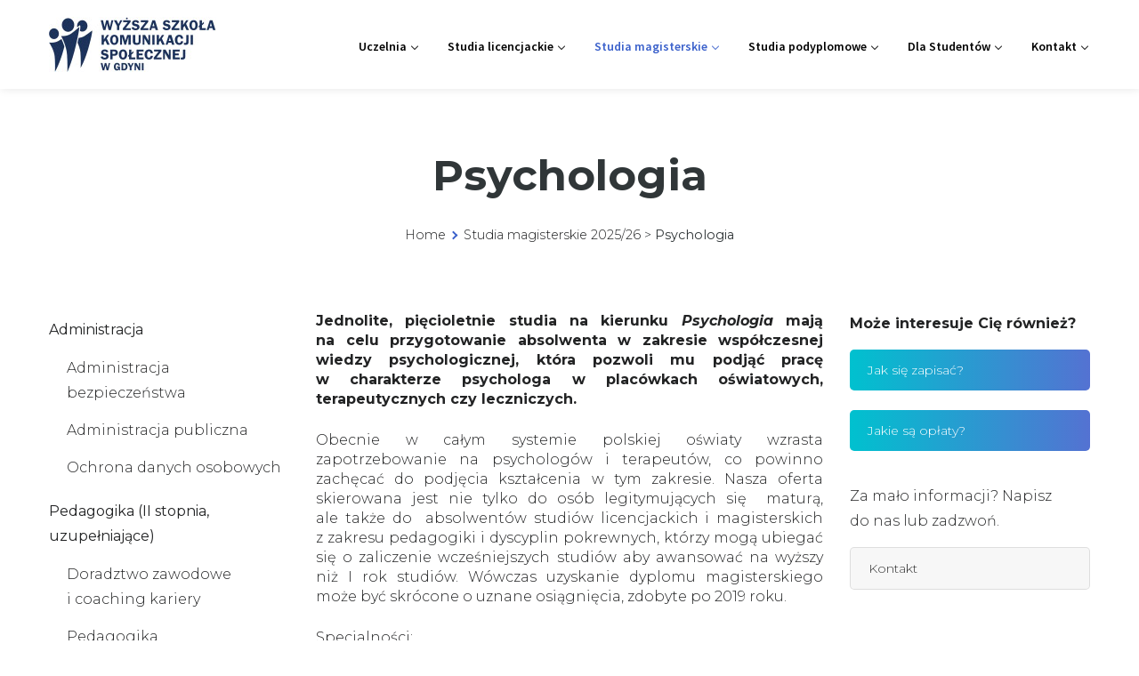

--- FILE ---
content_type: text/html; charset=UTF-8
request_url: https://wsks.pl/studia-magisterskie-2020/psychologia/
body_size: 23696
content:
<!DOCTYPE html>
<html lang="pl-PL">
<head>
    <meta http-equiv="Content-Type" content="text/html; charset=UTF-8">
    <meta name="viewport" content="width=device-width, initial-scale=1, maximum-scale=1">    <meta http-equiv="X-UA-Compatible" content="IE=Edge">
    <link rel="pingback" href="https://wsks.pl/xmlrpc.php">
    
        <script type="text/javascript">
        "use strict";
            var custom_blog_css = "";
            if (document.getElementById("custom_blog_styles")) {
                document.getElementById("custom_blog_styles").innerHTML += custom_blog_css;
            } else if (custom_blog_css !== "") {
                document.head.innerHTML += '<style id="custom_blog_styles" type="text/css">'+custom_blog_css+'</style>';
            }
        </script>
    <meta name='robots' content='index, follow, max-image-preview:large, max-snippet:-1, max-video-preview:-1' />
	<style>img:is([sizes="auto" i], [sizes^="auto," i]) { contain-intrinsic-size: 3000px 1500px }</style>
	<script id="cookie-law-info-gcm-var-js">
var _ckyGcm = {"status":true,"default_settings":[{"analytics":"denied","advertisement":"denied","functional":"denied","necessary":"granted","ad_user_data":"denied","ad_personalization":"denied","regions":"All"}],"wait_for_update":2000,"url_passthrough":false,"ads_data_redaction":false}</script>
<script id="cookie-law-info-gcm-js" type="text/javascript" src="https://wsks.pl/wp-content/plugins/cookie-law-info/lite/frontend/js/gcm.min.js"></script> <script id="cookieyes" type="text/javascript" src="https://cdn-cookieyes.com/client_data/b2b4897aaf2f93a85d9e4d81/script.js"></script>
<!-- Google Tag Manager for WordPress by gtm4wp.com -->
<script data-cfasync="false" data-pagespeed-no-defer>
	var gtm4wp_datalayer_name = "dataLayer";
	var dataLayer = dataLayer || [];
</script>
<!-- End Google Tag Manager for WordPress by gtm4wp.com --><!-- Znacznik Google (gtag.js) Tryb zgody dataLayer dodany przez Site Kit -->
<script type="text/javascript" id="google_gtagjs-js-consent-mode-data-layer">
/* <![CDATA[ */
window.dataLayer = window.dataLayer || [];function gtag(){dataLayer.push(arguments);}
gtag('consent', 'default', {"ad_personalization":"denied","ad_storage":"denied","ad_user_data":"denied","analytics_storage":"denied","functionality_storage":"denied","security_storage":"denied","personalization_storage":"denied","region":["AT","BE","BG","CH","CY","CZ","DE","DK","EE","ES","FI","FR","GB","GR","HR","HU","IE","IS","IT","LI","LT","LU","LV","MT","NL","NO","PL","PT","RO","SE","SI","SK"],"wait_for_update":500});
window._googlesitekitConsentCategoryMap = {"statistics":["analytics_storage"],"marketing":["ad_storage","ad_user_data","ad_personalization"],"functional":["functionality_storage","security_storage"],"preferences":["personalization_storage"]};
window._googlesitekitConsents = {"ad_personalization":"denied","ad_storage":"denied","ad_user_data":"denied","analytics_storage":"denied","functionality_storage":"denied","security_storage":"denied","personalization_storage":"denied","region":["AT","BE","BG","CH","CY","CZ","DE","DK","EE","ES","FI","FR","GB","GR","HR","HU","IE","IS","IT","LI","LT","LU","LV","MT","NL","NO","PL","PT","RO","SE","SI","SK"],"wait_for_update":500};
/* ]]> */
</script>
<!-- Koniec znacznika Google (gtag.js) Tryb zgody dataLayer dodany przez Site Kit -->

	<!-- This site is optimized with the Yoast SEO plugin v25.9 - https://yoast.com/wordpress/plugins/seo/ -->
	<title>Psychologia - Wyższa Szkoła Komunikacji Społecznej w Gdyni - studia licencjackie, magisterskie i podyplomowe</title>
	<link rel="canonical" href="https://wsks.pl/studia-magisterskie-2020/psychologia/" />
	<meta property="og:locale" content="pl_PL" />
	<meta property="og:type" content="article" />
	<meta property="og:title" content="Psychologia - Wyższa Szkoła Komunikacji Społecznej w Gdyni - studia licencjackie, magisterskie i podyplomowe" />
	<meta property="og:url" content="https://wsks.pl/studia-magisterskie-2020/psychologia/" />
	<meta property="og:site_name" content="Wyższa Szkoła Komunikacji Społecznej w Gdyni - studia licencjackie, magisterskie i podyplomowe" />
	<meta property="article:publisher" content="https://www.facebook.com/wsksgdynia/" />
	<meta property="article:modified_time" content="2025-08-11T15:23:00+00:00" />
	<meta name="twitter:card" content="summary_large_image" />
	<meta name="twitter:label1" content="Szacowany czas czytania" />
	<meta name="twitter:data1" content="2 minuty" />
	<script type="application/ld+json" class="yoast-schema-graph">{"@context":"https://schema.org","@graph":[{"@type":"WebPage","@id":"https://wsks.pl/studia-magisterskie-2020/psychologia/","url":"https://wsks.pl/studia-magisterskie-2020/psychologia/","name":"Psychologia - Wyższa Szkoła Komunikacji Społecznej w Gdyni - studia licencjackie, magisterskie i podyplomowe","isPartOf":{"@id":"https://wsks.pl/#website"},"datePublished":"2023-07-25T11:56:21+00:00","dateModified":"2025-08-11T15:23:00+00:00","breadcrumb":{"@id":"https://wsks.pl/studia-magisterskie-2020/psychologia/#breadcrumb"},"inLanguage":"pl-PL","potentialAction":[{"@type":"ReadAction","target":["https://wsks.pl/studia-magisterskie-2020/psychologia/"]}]},{"@type":"BreadcrumbList","@id":"https://wsks.pl/studia-magisterskie-2020/psychologia/#breadcrumb","itemListElement":[{"@type":"ListItem","position":1,"name":"Strona główna","item":"https://wsks.pl/"},{"@type":"ListItem","position":2,"name":"Studia magisterskie 2025/26","item":"https://wsks.pl/studia-magisterskie-2020/"},{"@type":"ListItem","position":3,"name":"Psychologia"}]},{"@type":"WebSite","@id":"https://wsks.pl/#website","url":"https://wsks.pl/","name":"WSKS - Wyższa Szkoła Komunikacji Społecznej w Gdyni","description":"Wyższa Szkoła Komunikacji Społecznej w Gdyni prowadzi studia pedagogiczne licencjackie, magisterskie i podyplomowe na kierunkach Pedagogika, Administracja, Pedagogika przedszkolna i wczesnoszkolna, Pedagogika specjalna, Psychologia. Studia stacjonarne, hybrydowe oraz online w wielu specjalnościach.","potentialAction":[{"@type":"SearchAction","target":{"@type":"EntryPoint","urlTemplate":"https://wsks.pl/?s={search_term_string}"},"query-input":{"@type":"PropertyValueSpecification","valueRequired":true,"valueName":"search_term_string"}}],"inLanguage":"pl-PL"}]}</script>
	<!-- / Yoast SEO plugin. -->


<script type='application/javascript'  id='pys-version-script'>console.log('PixelYourSite Free version 11.1.0');</script>
<link rel='dns-prefetch' href='//www.googletagmanager.com' />
<link rel='dns-prefetch' href='//fonts.googleapis.com' />
<link rel='preconnect' href='https://fonts.gstatic.com' crossorigin />
<link rel="alternate" type="application/rss+xml" title="Wyższa Szkoła Komunikacji Społecznej w Gdyni - studia licencjackie, magisterskie i podyplomowe &raquo; Kanał z wpisami" href="https://wsks.pl/feed/" />
<link rel="alternate" type="application/rss+xml" title="Wyższa Szkoła Komunikacji Społecznej w Gdyni - studia licencjackie, magisterskie i podyplomowe &raquo; Kanał z komentarzami" href="https://wsks.pl/comments/feed/" />
<meta property="og:title" content="Psychologia"/><meta property="og:type" content="article"/><meta property="og:url" content="https://wsks.pl/studia-magisterskie-2020/psychologia/"/><meta property="og:site_name" content="Wyższa Szkoła Komunikacji Społecznej w Gdyni - studia licencjackie, magisterskie i podyplomowe"/><meta property="og:image" content="https://wsks.pl/wp-content/uploads/wsks.jpg"/><script type="text/javascript">
/* <![CDATA[ */
window._wpemojiSettings = {"baseUrl":"https:\/\/s.w.org\/images\/core\/emoji\/16.0.1\/72x72\/","ext":".png","svgUrl":"https:\/\/s.w.org\/images\/core\/emoji\/16.0.1\/svg\/","svgExt":".svg","source":{"concatemoji":"https:\/\/wsks.pl\/wp-includes\/js\/wp-emoji-release.min.js?ver=6.8.3"}};
/*! This file is auto-generated */
!function(s,n){var o,i,e;function c(e){try{var t={supportTests:e,timestamp:(new Date).valueOf()};sessionStorage.setItem(o,JSON.stringify(t))}catch(e){}}function p(e,t,n){e.clearRect(0,0,e.canvas.width,e.canvas.height),e.fillText(t,0,0);var t=new Uint32Array(e.getImageData(0,0,e.canvas.width,e.canvas.height).data),a=(e.clearRect(0,0,e.canvas.width,e.canvas.height),e.fillText(n,0,0),new Uint32Array(e.getImageData(0,0,e.canvas.width,e.canvas.height).data));return t.every(function(e,t){return e===a[t]})}function u(e,t){e.clearRect(0,0,e.canvas.width,e.canvas.height),e.fillText(t,0,0);for(var n=e.getImageData(16,16,1,1),a=0;a<n.data.length;a++)if(0!==n.data[a])return!1;return!0}function f(e,t,n,a){switch(t){case"flag":return n(e,"\ud83c\udff3\ufe0f\u200d\u26a7\ufe0f","\ud83c\udff3\ufe0f\u200b\u26a7\ufe0f")?!1:!n(e,"\ud83c\udde8\ud83c\uddf6","\ud83c\udde8\u200b\ud83c\uddf6")&&!n(e,"\ud83c\udff4\udb40\udc67\udb40\udc62\udb40\udc65\udb40\udc6e\udb40\udc67\udb40\udc7f","\ud83c\udff4\u200b\udb40\udc67\u200b\udb40\udc62\u200b\udb40\udc65\u200b\udb40\udc6e\u200b\udb40\udc67\u200b\udb40\udc7f");case"emoji":return!a(e,"\ud83e\udedf")}return!1}function g(e,t,n,a){var r="undefined"!=typeof WorkerGlobalScope&&self instanceof WorkerGlobalScope?new OffscreenCanvas(300,150):s.createElement("canvas"),o=r.getContext("2d",{willReadFrequently:!0}),i=(o.textBaseline="top",o.font="600 32px Arial",{});return e.forEach(function(e){i[e]=t(o,e,n,a)}),i}function t(e){var t=s.createElement("script");t.src=e,t.defer=!0,s.head.appendChild(t)}"undefined"!=typeof Promise&&(o="wpEmojiSettingsSupports",i=["flag","emoji"],n.supports={everything:!0,everythingExceptFlag:!0},e=new Promise(function(e){s.addEventListener("DOMContentLoaded",e,{once:!0})}),new Promise(function(t){var n=function(){try{var e=JSON.parse(sessionStorage.getItem(o));if("object"==typeof e&&"number"==typeof e.timestamp&&(new Date).valueOf()<e.timestamp+604800&&"object"==typeof e.supportTests)return e.supportTests}catch(e){}return null}();if(!n){if("undefined"!=typeof Worker&&"undefined"!=typeof OffscreenCanvas&&"undefined"!=typeof URL&&URL.createObjectURL&&"undefined"!=typeof Blob)try{var e="postMessage("+g.toString()+"("+[JSON.stringify(i),f.toString(),p.toString(),u.toString()].join(",")+"));",a=new Blob([e],{type:"text/javascript"}),r=new Worker(URL.createObjectURL(a),{name:"wpTestEmojiSupports"});return void(r.onmessage=function(e){c(n=e.data),r.terminate(),t(n)})}catch(e){}c(n=g(i,f,p,u))}t(n)}).then(function(e){for(var t in e)n.supports[t]=e[t],n.supports.everything=n.supports.everything&&n.supports[t],"flag"!==t&&(n.supports.everythingExceptFlag=n.supports.everythingExceptFlag&&n.supports[t]);n.supports.everythingExceptFlag=n.supports.everythingExceptFlag&&!n.supports.flag,n.DOMReady=!1,n.readyCallback=function(){n.DOMReady=!0}}).then(function(){return e}).then(function(){var e;n.supports.everything||(n.readyCallback(),(e=n.source||{}).concatemoji?t(e.concatemoji):e.wpemoji&&e.twemoji&&(t(e.twemoji),t(e.wpemoji)))}))}((window,document),window._wpemojiSettings);
/* ]]> */
</script>

<style id='wp-emoji-styles-inline-css' type='text/css'>

	img.wp-smiley, img.emoji {
		display: inline !important;
		border: none !important;
		box-shadow: none !important;
		height: 1em !important;
		width: 1em !important;
		margin: 0 0.07em !important;
		vertical-align: -0.1em !important;
		background: none !important;
		padding: 0 !important;
	}
</style>
<link rel='stylesheet' id='wp-block-library-css' href='https://wsks.pl/wp-includes/css/dist/block-library/style.min.css?ver=6.8.3' type='text/css' media='all' />
<style id='classic-theme-styles-inline-css' type='text/css'>
/*! This file is auto-generated */
.wp-block-button__link{color:#fff;background-color:#32373c;border-radius:9999px;box-shadow:none;text-decoration:none;padding:calc(.667em + 2px) calc(1.333em + 2px);font-size:1.125em}.wp-block-file__button{background:#32373c;color:#fff;text-decoration:none}
</style>
<style id='global-styles-inline-css' type='text/css'>
:root{--wp--preset--aspect-ratio--square: 1;--wp--preset--aspect-ratio--4-3: 4/3;--wp--preset--aspect-ratio--3-4: 3/4;--wp--preset--aspect-ratio--3-2: 3/2;--wp--preset--aspect-ratio--2-3: 2/3;--wp--preset--aspect-ratio--16-9: 16/9;--wp--preset--aspect-ratio--9-16: 9/16;--wp--preset--color--black: #000000;--wp--preset--color--cyan-bluish-gray: #abb8c3;--wp--preset--color--white: #ffffff;--wp--preset--color--pale-pink: #f78da7;--wp--preset--color--vivid-red: #cf2e2e;--wp--preset--color--luminous-vivid-orange: #ff6900;--wp--preset--color--luminous-vivid-amber: #fcb900;--wp--preset--color--light-green-cyan: #7bdcb5;--wp--preset--color--vivid-green-cyan: #00d084;--wp--preset--color--pale-cyan-blue: #8ed1fc;--wp--preset--color--vivid-cyan-blue: #0693e3;--wp--preset--color--vivid-purple: #9b51e0;--wp--preset--gradient--vivid-cyan-blue-to-vivid-purple: linear-gradient(135deg,rgba(6,147,227,1) 0%,rgb(155,81,224) 100%);--wp--preset--gradient--light-green-cyan-to-vivid-green-cyan: linear-gradient(135deg,rgb(122,220,180) 0%,rgb(0,208,130) 100%);--wp--preset--gradient--luminous-vivid-amber-to-luminous-vivid-orange: linear-gradient(135deg,rgba(252,185,0,1) 0%,rgba(255,105,0,1) 100%);--wp--preset--gradient--luminous-vivid-orange-to-vivid-red: linear-gradient(135deg,rgba(255,105,0,1) 0%,rgb(207,46,46) 100%);--wp--preset--gradient--very-light-gray-to-cyan-bluish-gray: linear-gradient(135deg,rgb(238,238,238) 0%,rgb(169,184,195) 100%);--wp--preset--gradient--cool-to-warm-spectrum: linear-gradient(135deg,rgb(74,234,220) 0%,rgb(151,120,209) 20%,rgb(207,42,186) 40%,rgb(238,44,130) 60%,rgb(251,105,98) 80%,rgb(254,248,76) 100%);--wp--preset--gradient--blush-light-purple: linear-gradient(135deg,rgb(255,206,236) 0%,rgb(152,150,240) 100%);--wp--preset--gradient--blush-bordeaux: linear-gradient(135deg,rgb(254,205,165) 0%,rgb(254,45,45) 50%,rgb(107,0,62) 100%);--wp--preset--gradient--luminous-dusk: linear-gradient(135deg,rgb(255,203,112) 0%,rgb(199,81,192) 50%,rgb(65,88,208) 100%);--wp--preset--gradient--pale-ocean: linear-gradient(135deg,rgb(255,245,203) 0%,rgb(182,227,212) 50%,rgb(51,167,181) 100%);--wp--preset--gradient--electric-grass: linear-gradient(135deg,rgb(202,248,128) 0%,rgb(113,206,126) 100%);--wp--preset--gradient--midnight: linear-gradient(135deg,rgb(2,3,129) 0%,rgb(40,116,252) 100%);--wp--preset--font-size--small: 13px;--wp--preset--font-size--medium: 20px;--wp--preset--font-size--large: 36px;--wp--preset--font-size--x-large: 42px;--wp--preset--spacing--20: 0.44rem;--wp--preset--spacing--30: 0.67rem;--wp--preset--spacing--40: 1rem;--wp--preset--spacing--50: 1.5rem;--wp--preset--spacing--60: 2.25rem;--wp--preset--spacing--70: 3.38rem;--wp--preset--spacing--80: 5.06rem;--wp--preset--shadow--natural: 6px 6px 9px rgba(0, 0, 0, 0.2);--wp--preset--shadow--deep: 12px 12px 50px rgba(0, 0, 0, 0.4);--wp--preset--shadow--sharp: 6px 6px 0px rgba(0, 0, 0, 0.2);--wp--preset--shadow--outlined: 6px 6px 0px -3px rgba(255, 255, 255, 1), 6px 6px rgba(0, 0, 0, 1);--wp--preset--shadow--crisp: 6px 6px 0px rgba(0, 0, 0, 1);}:where(.is-layout-flex){gap: 0.5em;}:where(.is-layout-grid){gap: 0.5em;}body .is-layout-flex{display: flex;}.is-layout-flex{flex-wrap: wrap;align-items: center;}.is-layout-flex > :is(*, div){margin: 0;}body .is-layout-grid{display: grid;}.is-layout-grid > :is(*, div){margin: 0;}:where(.wp-block-columns.is-layout-flex){gap: 2em;}:where(.wp-block-columns.is-layout-grid){gap: 2em;}:where(.wp-block-post-template.is-layout-flex){gap: 1.25em;}:where(.wp-block-post-template.is-layout-grid){gap: 1.25em;}.has-black-color{color: var(--wp--preset--color--black) !important;}.has-cyan-bluish-gray-color{color: var(--wp--preset--color--cyan-bluish-gray) !important;}.has-white-color{color: var(--wp--preset--color--white) !important;}.has-pale-pink-color{color: var(--wp--preset--color--pale-pink) !important;}.has-vivid-red-color{color: var(--wp--preset--color--vivid-red) !important;}.has-luminous-vivid-orange-color{color: var(--wp--preset--color--luminous-vivid-orange) !important;}.has-luminous-vivid-amber-color{color: var(--wp--preset--color--luminous-vivid-amber) !important;}.has-light-green-cyan-color{color: var(--wp--preset--color--light-green-cyan) !important;}.has-vivid-green-cyan-color{color: var(--wp--preset--color--vivid-green-cyan) !important;}.has-pale-cyan-blue-color{color: var(--wp--preset--color--pale-cyan-blue) !important;}.has-vivid-cyan-blue-color{color: var(--wp--preset--color--vivid-cyan-blue) !important;}.has-vivid-purple-color{color: var(--wp--preset--color--vivid-purple) !important;}.has-black-background-color{background-color: var(--wp--preset--color--black) !important;}.has-cyan-bluish-gray-background-color{background-color: var(--wp--preset--color--cyan-bluish-gray) !important;}.has-white-background-color{background-color: var(--wp--preset--color--white) !important;}.has-pale-pink-background-color{background-color: var(--wp--preset--color--pale-pink) !important;}.has-vivid-red-background-color{background-color: var(--wp--preset--color--vivid-red) !important;}.has-luminous-vivid-orange-background-color{background-color: var(--wp--preset--color--luminous-vivid-orange) !important;}.has-luminous-vivid-amber-background-color{background-color: var(--wp--preset--color--luminous-vivid-amber) !important;}.has-light-green-cyan-background-color{background-color: var(--wp--preset--color--light-green-cyan) !important;}.has-vivid-green-cyan-background-color{background-color: var(--wp--preset--color--vivid-green-cyan) !important;}.has-pale-cyan-blue-background-color{background-color: var(--wp--preset--color--pale-cyan-blue) !important;}.has-vivid-cyan-blue-background-color{background-color: var(--wp--preset--color--vivid-cyan-blue) !important;}.has-vivid-purple-background-color{background-color: var(--wp--preset--color--vivid-purple) !important;}.has-black-border-color{border-color: var(--wp--preset--color--black) !important;}.has-cyan-bluish-gray-border-color{border-color: var(--wp--preset--color--cyan-bluish-gray) !important;}.has-white-border-color{border-color: var(--wp--preset--color--white) !important;}.has-pale-pink-border-color{border-color: var(--wp--preset--color--pale-pink) !important;}.has-vivid-red-border-color{border-color: var(--wp--preset--color--vivid-red) !important;}.has-luminous-vivid-orange-border-color{border-color: var(--wp--preset--color--luminous-vivid-orange) !important;}.has-luminous-vivid-amber-border-color{border-color: var(--wp--preset--color--luminous-vivid-amber) !important;}.has-light-green-cyan-border-color{border-color: var(--wp--preset--color--light-green-cyan) !important;}.has-vivid-green-cyan-border-color{border-color: var(--wp--preset--color--vivid-green-cyan) !important;}.has-pale-cyan-blue-border-color{border-color: var(--wp--preset--color--pale-cyan-blue) !important;}.has-vivid-cyan-blue-border-color{border-color: var(--wp--preset--color--vivid-cyan-blue) !important;}.has-vivid-purple-border-color{border-color: var(--wp--preset--color--vivid-purple) !important;}.has-vivid-cyan-blue-to-vivid-purple-gradient-background{background: var(--wp--preset--gradient--vivid-cyan-blue-to-vivid-purple) !important;}.has-light-green-cyan-to-vivid-green-cyan-gradient-background{background: var(--wp--preset--gradient--light-green-cyan-to-vivid-green-cyan) !important;}.has-luminous-vivid-amber-to-luminous-vivid-orange-gradient-background{background: var(--wp--preset--gradient--luminous-vivid-amber-to-luminous-vivid-orange) !important;}.has-luminous-vivid-orange-to-vivid-red-gradient-background{background: var(--wp--preset--gradient--luminous-vivid-orange-to-vivid-red) !important;}.has-very-light-gray-to-cyan-bluish-gray-gradient-background{background: var(--wp--preset--gradient--very-light-gray-to-cyan-bluish-gray) !important;}.has-cool-to-warm-spectrum-gradient-background{background: var(--wp--preset--gradient--cool-to-warm-spectrum) !important;}.has-blush-light-purple-gradient-background{background: var(--wp--preset--gradient--blush-light-purple) !important;}.has-blush-bordeaux-gradient-background{background: var(--wp--preset--gradient--blush-bordeaux) !important;}.has-luminous-dusk-gradient-background{background: var(--wp--preset--gradient--luminous-dusk) !important;}.has-pale-ocean-gradient-background{background: var(--wp--preset--gradient--pale-ocean) !important;}.has-electric-grass-gradient-background{background: var(--wp--preset--gradient--electric-grass) !important;}.has-midnight-gradient-background{background: var(--wp--preset--gradient--midnight) !important;}.has-small-font-size{font-size: var(--wp--preset--font-size--small) !important;}.has-medium-font-size{font-size: var(--wp--preset--font-size--medium) !important;}.has-large-font-size{font-size: var(--wp--preset--font-size--large) !important;}.has-x-large-font-size{font-size: var(--wp--preset--font-size--x-large) !important;}
:where(.wp-block-post-template.is-layout-flex){gap: 1.25em;}:where(.wp-block-post-template.is-layout-grid){gap: 1.25em;}
:where(.wp-block-columns.is-layout-flex){gap: 2em;}:where(.wp-block-columns.is-layout-grid){gap: 2em;}
:root :where(.wp-block-pullquote){font-size: 1.5em;line-height: 1.6;}
</style>
<link rel='stylesheet' id='contact-form-7-css' href='https://wsks.pl/wp-content/plugins/contact-form-7/includes/css/styles.css?ver=6.1.2' type='text/css' media='all' />
<link rel='stylesheet' id='gt3_default_style-css' href='https://wsks.pl/wp-content/themes/scrate/style.css?ver=6.8.3' type='text/css' media='all' />
<link rel='stylesheet' id='gt3_theme_icon-css' href='https://wsks.pl/wp-content/themes/scrate/fonts/theme-font/theme_icon.css?ver=6.8.3' type='text/css' media='all' />
<link rel='stylesheet' id='font-awesome-css' href='https://wsks.pl/wp-content/themes/scrate/css/font-awesome.min.css?ver=4.7.0' type='text/css' media='all' />
<link rel='stylesheet' id='gt3_theme-css' href='https://wsks.pl/wp-content/themes/scrate/css/theme.css?ver=6.8.3' type='text/css' media='all' />
<link rel='stylesheet' id='gt3_composer-css' href='https://wsks.pl/wp-content/themes/scrate/css/base_composer.css?ver=6.8.3' type='text/css' media='all' />
<style id='gt3_composer-inline-css' type='text/css'>
/* Custom CSS */*{}body,.ecs-event-list .title{font-family:Montserrat;}body {background:#FFFFFF;font-size:16px;line-height:28px;font-weight:300;color: #222324;}.gt3-page-title__content .breadcrumbs a{color: #222324;}body .lp-label.lp-label-preview,.single-lp_course .learn-press-course-results-progress .lp-course-progress-heading,.course-meta,.learn-press-content-item-only .navigation.post-navigation .nav-link .meta-nav,body #learn-press-course-curriculum .section-header,body .learn-press-tabs .learn-press-nav-tabs,body .course-tabs .learn-press-nav-tabs,body .learn-press-subtabs > li,body .learn-press-user-profile .learn-press-tabs > li,body .learn-press-user-profile .user-basic-info p a,.gt3_course_readmore a,.gt3_course_item .gt3_course_footer,.gt3_course_item .gt3_course_title,.gt3_course_price,.vc_row .vc_progress_bar .vc_single_bar .vc_label,.gt3-page-title.gt3-page-title_small_header h1,.gt3-page-title.gt3-page-title_small_header,.comment-reply-link,.comment_info,.recent_posts_content .listing_meta,.tagcloud a,.widget .calendar_wrap table thead,.widget .calendar_wrap table tfoot,.widget.widget_archive ul li,.widget.widget_categories ul li,.widget.widget_pages ul li,.widget.widget_meta ul li,.widget.widget_recent_comments ul li,.widget.widget_recent_entries ul li,.widget.widget_nav_menu ul li,.blog_post_preview.format-quote .post_media_info,.item-team-member .team-positions,.gt3_practice_list__filter,.isotope-filter,.gt3_course_filter,.single-member-page .team_info h5,.gt3_twitter,.ecs-event-list,.gt3_module_featured_posts .listing_meta,.blog_post_preview .listing_meta,.blog_post_preview .learn_more,.top_header,.main_footer > .top_footer,.main_footer > .copyright,.main_footer .widget-title,.tribe-events-loop .tribe-events-event-meta,.tribe_events .tribe-event-duration,.module_testimonial.type2 .testimonials_title,body.learnpress-page .lp-button,button,input[type="submit"],input[type="date"],input[type="email"],input[type="number"],input[type="password"],input[type="search"],input[type="tel"],input[type="text"],input[type="url"],select,textarea,.price_item .shortcode_button,.price_item .item_cost_wrapper h3,.gt3_image_box .gt3_icon_box__title h2,.gt3_image_box .gt3_icon_box__title h3,.gt3_image_box .gt3_icon_box__title h4,.gt3_image_box .gt3_icon_box__title h5,.gt3_image_box .gt3_icon_box__title h6,.gt3_icon_box__link .learn_more,.gt3_practice_list__title,.gt3_practice_list__title a,.gt3_practice_list__link,.wpb_heading.wpb_pie_chart_heading,.vc_row .vc_tta.vc_general.vc_tta-style-accordion_bordered .vc_tta-panel-title>a span,.stripe_item-title,.countdown-section .countdown-amount,.countdown-period,.icon-box_number,.gt3_module_button{font-family:Montserrat;}/* Custom Fonts */.learn-press-content-item-only .navigation.post-navigation .nav-link .post-title,h1, h1 span, h1 a,h2, h2 span, h2 a,h3, h3 span, h3 a,h4, h4 span, h4 a,h5, h5 span, h5 a,h6, h6 span, h6 a,.calendar_wrap tbody,.vc_tta.vc_general .vc_tta-tab,.widget.widget_posts .recent_posts .post_title a,.module_testimonial.type3 .testimonials_title{color: #1c325a;}.learn-press-content-item-only .navigation.post-navigation .nav-link .post-title,h1, h1 span, h1 a,h2, h2 span, h2 a,h3, h3 span, h3 a,h4, h4 span, h4 a,h5, h5 span, h5 a,h6, h6 span, h6 a,.strip_template .strip-item a span,.column1 .item_title a,.index_number,.price_item_btn a,.prev_next_links a b,.shortcode_tab_item_title,.widget.widget_posts .recent_posts li > .recent_posts_content .post_title a,.gt3_twitter .twitt_title,body .course-curriculum ul.curriculum-sections .section-header .section-title{font-family: Montserrat;font-weight: 700}h1, h1 a, h1 span {font-size:48px;line-height:53px;}h2, h2 a, h2 span {font-size:34px;line-height:38px;}body.course-item-popup #learn-press-content-item .course-item-title{font-size:34px !important;line-height:38px !important;;}h3, h3 a, h3 span,.sidepanel .title,.gt3_module_blog:not(.items1) .blogpost_title,.gt3_module_blog:not(.items1) .blogpost_title a{font-size:30px;line-height:36px;}h4, h4 a, h4 span,.prev_next_links a b,body .course-curriculum ul.curriculum-sections .section-header .section-title,.become-teacher-form h3{font-size:24px;line-height:26px;}h5, h5 a, h5 span {font-family:Montserrat;font-weight:600;font-size:18px;line-height:24px;}h6, h6 a, h6 span {font-family:Montserrat;font-weight:400;font-size:16px;line-height:24px;}.diagram_item .chart,.item_title a ,.contentarea ul,body .vc_pie_chart .vc_pie_chart_value{color:#1c325a;}.vc_row .vc_progress_bar:not(.vc_progress-bar-color-custom) .vc_single_bar .vc_label:not([style*="color"]) span{color: #1c325a !important;}/* Theme color */blockquote:before,a,#back_to_top:hover,.top_footer a:not(.tag-cloud-link):hover,body .learn-press-user-profile .user-basic-info p a,.main-menu>ul>li:hover>a>span,.main-menu>ul>li:hover>a:after,.main-menu ul li ul .menu-item a:hover,.main-menu ul li ul .menu-item.current-menu-item > a,.main-menu ul li.menu-item.current-menu-ancestor > a,.main-menu ul li.menu-item.current-menu-item > a,.gt3_header_builder_login_component .menu-item:hover > a,.gt3_header_builder_login_component .menu-item.current-menu-item > a,.gt3_header_builder_login_component .menu-item.current-menu-ancestor > a,.gt3_header_builder_login_component .menu-item.current-menu-item > a,.widget.widget_archive ul li:hover:before,.widget.widget_categories ul li:hover:before,.widget.widget_pages ul li:hover:before,.widget.widget_meta ul li:hover:before,.widget.widget_recent_comments ul li:hover:before,.widget.widget_recent_entries ul li:hover:before,.widget.widget_nav_menu ul li:hover:before,.widget.widget_archive ul li:hover > a,.widget.widget_categories ul li:hover > a,.widget.widget_pages ul li:hover > a,.widget.widget_meta ul li:hover > a,.widget.widget_recent_comments ul li:hover > a,.widget.widget_recent_entries ul li:hover > a,.widget.widget_nav_menu ul li > a:hover,.widget.widget_nav_menu .menu .menu-item.current-menu-item,.widget.widget_nav_menu .menu .menu-item.current-menu-parent > a,.top_footer .widget.widget_archive ul li > a:hover,.top_footer .widget.widget_categories ul li > a:hover,.top_footer .widget.widget_pages ul li > a:hover,.top_footer .widget.widget_meta ul li > a:hover,.top_footer .widget.widget_recent_comments ul li > a:hover,.top_footer .widget.widget_recent_entries ul li > a:hover,.top_footer .widget.widget_nav_menu ul li > a:hover,.calendar_wrap thead,.gt3_practice_list__image-holder i,.load_more_works:hover,.price_item .shortcode_button:hover,.price_item .shortcode_button.alt,.copyright a:hover,.module_team .team_title .team-positions,.module_team .team_title a:hover,.tribe-events-month-event-title a:hover,.module_testimonial.type2 .testimonials-text:before,input[type="submit"]:hover,button:hover,.price_item .items_text ul li:before,.gt3_practice_list__title a:hover,.mc_form_inside #mc_signup_submit:hover,.pre_footer input[type="submit"]:hover,#learn-press-form-login input[type="submit"]:hover,body .lp-single-course .cat-links a:hover,.main_wrapper ul li:before,.content-item-summary .content-item-description ul li:before,#learn-press-course-curriculum .course-item.item-has-status .item-status,.ecs-event-list .date-event .day,.price_item:not(.most_popular) .price_item-cost,.team-icons .member-icon:hover,.gt3-page-title__content .breadcrumbs .delimiter,.gt3-page-title__content .breadcrumbs a:hover,.wrapper_404 .number_404,.comment-reply-link:hover,.prev_next_links a:hover,.gt3_course_top_info_bar .learn-press-search-course-form:hover:before,body .wpml-ls-legacy-dropdown a:hover,#learn-press-user-profile.lp-user-profile.guest input[type="submit"]:hover,#learn-press-user-profile.lp-user-profile.guest button:hover,body #learn-press-profile-nav .tabs > li ul li.active a,body #learn-press-profile-nav .tabs > li:hover:not(.active) > a,body #learn-press-profile-nav .tabs > li ul li:hover a{color: #3B61CB;}body #learn-press-course-curriculum .course-item.viewable:before,body .lp-label.lp-label-preview,body .lp-course-progress .lp-progress-bar .lp-progress-value,body .learn-press-tabs .learn-press-nav-tabs .learn-press-nav-tab.active a,body .learn-press-tabs .learn-press-nav-tabs .learn-press-nav-tab a:hover,body .course-tabs .learn-press-nav-tabs .course-nav.active a,body .course-tabs .learn-press-nav-tabs .course-nav a:hover,body .learn-press-user-profile .user-basic-info p a:hover,body .learn-press-user-profile .learn-press-tabs > li.current > a,body .learn-press-user-profile .learn-press-subtabs > li.current > span,.pagerblock li a:hover,.pagerblock li a:focus,.learn-press-pagination .page-numbers li a:hover,.learn-press-pagination .page-numbers li a:focus,.price_item .item_cost_wrapper .bg-color,.main_menu_container .menu_item_line,.load_more_works,.content-container .vc_progress_bar .vc_single_bar .vc_bar,input[type="submit"],button,.mc_form_inside #mc_signup_submit,.pre_footer input[type="submit"],#learn-press-form-login input[type="submit"],.lp-single-course .course-rate .review-bar .rating,.course-meta > .course-author:before,.course-meta > .gt3_cat_container:before,.wpb_images_carousel .vc_images_carousel .vc_carousel-control:hover,.gt3_module_title .carousel_arrows a:hover,.grid_load_more,.packery_load_more,.gt3_course_category .category_item:hover,.form-submit .submit,#learn-press-user-profile.lp-user-profile.guest input[type="submit"],#learn-press-user-profile.lp-user-profile.guest button,body #learn-press-profile-nav .tabs > li.active > a,body .lp-tab-sections .section-tab.active span,body .lp-list-table thead tr th{background-color: #3B61CB;}body.course-item-popup #course-item-content-header,body #course-curriculum-popup #popup-main #popup-header,.calendar_wrap caption,.widget .calendar_wrap table td#today:before,.price_item .shortcode_button,.price_item .shortcode_button.alt:hover,body .vc_tta.vc_general .vc_tta-tab.vc_active>a,body .vc_tta.vc_tta-tabs .vc_tta-panel.vc_active .vc_tta-panel-heading .vc_tta-panel-title>a,.vc_row .vc_toggle_icon,body.wpb-js-composer .vc_row .vc_tta .vc_tta-panel.vc_active .vc_tta-controls-icon:before,body .course-curriculum ul.curriculum-sections .section-content .course-item.item-preview .course-item-status{background: #3B61CB;}.gt3_module_button a,#back_to_top{border-color: #3B61CB;background: #3B61CB;}.gt3_woo_login_switcher__link,.gt3_submit_wrapper:hover > i{color:#3B61CB;}body.course-item-popup #course-item-content-header,body #course-curriculum-popup #popup-main #popup-header,body #learn-press-course-curriculum .section-header .meta .collapse:before,body .learn-press-user-profile .user-basic-info p a,ul.pagerblock li a,ul.pagerblock li span,.learn-press-pagination ul.page-numbers li span,.price_item .shortcode_button,.load_more_works,.vc_row .vc_tta.vc_tta-style-accordion_alternative .vc_tta-controls-icon.vc_tta-controls-icon-plus::before,.vc_row .vc_tta.vc_tta-style-accordion_alternative .vc_tta-controls-icon.vc_tta-controls-icon-plus::after,.vc_row .vc_tta.vc_tta-style-accordion_alternative .vc_tta-controls-icon.vc_tta-controls-icon-chevron::before,.vc_row .vc_tta.vc_tta-style-accordion_alternative .vc_tta-controls-icon.vc_tta-controls-icon-triangle::before,.vc_row .vc_tta.vc_tta-accordion.vc_tta-style-accordion_solid .vc_tta-controls-icon:before,.vc_row .vc_tta.vc_tta-accordion.vc_tta-style-accordion_solid .vc_tta-controls-icon:after,.vc_row .vc_tta.vc_tta-accordion.vc_tta-style-accordion_bordered .vc_tta-controls-icon:before,.vc_row .vc_tta.vc_tta-accordion.vc_tta-style-accordion_bordered .vc_tta-controls-icon:after,.vc_row .vc_toggle_accordion_alternative .vc_toggle_icon:before,.vc_row .vc_toggle_accordion_alternative .vc_toggle_icon:after,.vc_row .vc_toggle_accordion_solid .vc_toggle_icon:before,.vc_row .vc_toggle_accordion_solid .vc_toggle_icon:after,.vc_row .vc_toggle_accordion_bordered .vc_toggle_icon:before,.vc_row .vc_toggle_accordion_bordered .vc_toggle_icon:after,input[type="submit"],button,#learn-press-course-curriculum .course-item.item-has-status .item-status,body #learn-press-block-content span:before,body #learn-press-profile-nav .tabs > li:hover:not(.active) > a,body #learn-press-profile-nav .tabs > li ul li:hover a{border-color: #3B61CB;}.gt3_module_button a:hover {border-color: #3B61CB;}.isotope-filter a:hover,.isotope-filter a.active,.gt3_practice_list__filter a:hover, .gt3_practice_list__filter a.active,.gt3_course_filter a:hover,.gt3_course_filter a.active{border-bottom-color: #3B61CB;}.gt3_module_button a:hover,.gt3_module_button a:hover .gt3_btn_icon.fa {color: #3B61CB;}.widget_nav_menu .menu .menu-item:before,.gt3_icon_box__link a:before,.module_team .view_all_link:before,#tribe-events-content .tribe-events-notices,#tribe-events .tribe-events-button, #tribe-events .tribe-events-button:hover, #tribe_events_filters_wrapper input[type=submit], .tribe-events-button, .tribe-events-button.tribe-active:hover, .tribe-events-button.tribe-inactive, .tribe-events-button:hover,#tribe-bar-views .tribe-bar-views-list .tribe-bar-views-option.tribe-bar-active a span,#tribe-bar-views .tribe-bar-views-list .tribe-bar-views-option.tribe-bar-active a:hover span,#tribe-bar-views .tribe-bar-views-list .tribe-bar-views-option a:hover span {background-color: #3B61CB;}#tribe-bar-views .tribe-bar-views-list .tribe-bar-views-option.tribe-bar-active a span,#tribe-bar-views .tribe-bar-views-list .tribe-bar-views-option.tribe-bar-active a:hover span{border-color: #3B61CB;}#tribe-events .tribe-events-cal-links .tribe-events-button.tribe-events-ical,.tribe-events-schedule span:before,.tribe-events-schedule span > i,.tribe-event-schedule-details span:before,.tribe-event-schedule-details span > i,.tribe-events-list.tribe-events-day .tribe-events-event-meta .time-details span:before,.tribe-events-list.tribe-events-day .tribe-events-event-meta .time-details span > i,#tribe-events-content .tribe-events-sub-nav a:hover, .tribe-events-calendar td.tribe-events-present div[id*=tribe-events-daynum-], .tribe-events-calendar td.tribe-events-present div[id*=tribe-events-daynum-]>a,.tribe-events-calendar td.tribe-events-future div[id*=tribe-events-daynum-], .tribe-events-calendar td.tribe-events-future div[id*=tribe-events-daynum-]>a{color: #3B61CB;}.single-member-page .team-link:hover,.module_team .view_all_link {color: #3B61CB;}.module_team .view_all_link:after {border-color: #3B61CB;}/* menu fonts */.main-menu>ul,.main-menu>div>ul,.gt3_dasgboard_menu>ul,.gt3_login__user_name{font-family:Montserrat;font-weight:400;line-height:20px;font-size:16px;}.gt3_header_builder_login_component .gt3_header_builder__login-dropdown ul{font-family:Montserrat;line-height:20px;font-size:16px;}/* sub menu styles */.main-menu ul li ul,.gt3_dasgboard_menu ul.sub-menu,.gt3_header_builder_login_component .gt3_header_builder__login-dropdown ul,.main_header .header_search__inner .search_form,.mobile_menu_container{background-color: rgba(255,255,255,1) ;color: #303638 ;}.main_header .header_search__inner .search_text::-webkit-input-placeholder{color: #303638 !important;}.main_header .header_search__inner .search_text:-moz-placeholder{color: #303638 !important;}.main_header .header_search__inner .search_text::-moz-placeholder{color: #303638 !important;}.main_header .header_search__inner .search_text:-ms-input-placeholder{color: #303638 !important;}/* blog */.listing_meta a,.like_count,.likes_block .icon,ul.pagerblock li a,ul.pagerblock li span,.learn-press-pagination ul.page-numbers li a,.learn-press-pagination ul.page-numbers li span,.gt3_module_featured_posts .listing_meta,.gt3_module_featured_posts .listing_meta a,.recent_posts .listing_meta a:hover,.comment-reply-link,.prev_next_links a,.tagcloud a{color: #222324;}.gt3_burger_sidebar_container .widget_nav_menu .sub-menu > li > a {color: #222324 !important;}.gt3_burger_sidebar_container .widget_nav_menu .sub-menu > li.current_page_item > a,.gt3_burger_sidebar_container .widget_nav_menu .sub-menu > li > a:hover {color: #3B61CB !important;}.post_share > a,.listing_meta a:hover,.blogpost_title a:hover,.post_share:hover > a:before,.gt3_module_featured_posts .listing_meta a:hover,.recent_posts .listing_meta a,.widget.widget_posts .recent_posts li > .recent_posts_content .post_title a:hover,.format-link .blogpost_title a:hover,.widget_search .search_form:hover:before{color: #3B61CB;}.listing_meta span:after,.tagcloud a:hover{background: #3B61CB;}.blogpost_title i {color: #3B61CB;}.learn_more:hover,.module_team .view_all_link:hover {color: #1c325a;}.module_team .view_all_link:hover:before{background-color: #1c325a;}.module_team .view_all_link:hover:after {border-color: #1c325a;}.learn_more span,.gt3_module_title .carousel_arrows a:hover span,.prev_next_links a span i {background: #3B61CB;}.learn_more span:before,.gt3_module_title .carousel_arrows a:hover span:before,.prev_next_links a:hover span i:before {border-color: #3B61CB;}.learn_more:hover span,.gt3_module_title .carousel_arrows a span {background: #1c325a;}.learn_more:hover span:before,.gt3_module_title .carousel_arrows a span:before {border-color: #1c325a;}.likes_block:hover .icon,.likes_block.already_liked .icon,.isotope-filter a:hover,.isotope-filter a.active,.gt3_course_filter a:hover,.gt3_course_filter a.active{color: #3B61CB;}.post_media_info,.gt3_course_filter a,.gt3_practice_list__filter{color: #1c325a;}.post_media_info:before{background: #1c325a;}ul.pagerblock li a.current,ul.pagerblock li span,.learn-press-pagination ul.page-numbers li a.current,.learn-press-pagination ul.page-numbers li span,body .single-lp_course .learn-press-message,body .learn-press-message{background: #3B61CB;}.gt3_module_title .external_link .learn_more {line-height:28px;}.blog_type1 .blog_post_preview:before {background: #1c325a;}body .learn-press-user-profile .learn-press-tabs > li,body .learn-press-tabs .learn-press-nav-tabs .learn-press-nav-tab,body .course-tabs .learn-press-nav-tabs .course-nav,.post_share > a:before,.share_wrap a span {font-size:16px;}ol.commentlist:after {background:#FFFFFF;}h3#reply-title a,.comment_author_says a:hover,.prev_next_links a:hover b,.dropcap,.gt3_custom_text a,.gt3_custom_button i {color: #3B61CB;}h3#reply-title a:hover,.comment_author_says,.comment_author_says a,.prev_next_links a b {color: #1c325a;}.main_wrapper ol > li:before,.vc_row .vc_tta.vc_tta-accordion.vc_tta-style-classic .vc_tta-controls-icon,.learn-press-content-item-summary .course-lesson-description ul li:before,.main_footer ul li:before,.gt3_twitter a{color: #3B61CB;}.vc_row .vc_tta.vc_tta-accordion.vc_tta-style-accordion_bordered .vc_tta-controls-icon:not(.vc_tta-controls-icon-chevron):before,.vc_row .vc_tta.vc_tta-accordion.vc_tta-style-accordion_bordered .vc_tta-controls-icon:not(.vc_tta-controls-icon-chevron):after{border-color: #FF8E14;}.icon-box_number {background-color: #FF8E14;}::-moz-selection{background: #3B61CB;}::selection{background: #3B61CB;}.main_header .sticky_header .header_search{height: 0px !important;}#tribe-bar-form .tribe-bar-submit input[type=submit],.gt3_practice_list__overlay:before,.stripe_item:after{background-color: #3B61CB;}#tribe-bar-form .tribe-bar-submit input[type=submit]{border-color: #3B61CB;}#tribe-events-content .tribe-events-tooltip h4, #tribe_events_filters_wrapper .tribe_events_slider_val, .single-tribe_events a.tribe-events-gcal, .single-tribe_events a.tribe-events-ical,.tribe_events .tribe-event-duration,#tribe-bar-form .tribe-bar-submit input[type=submit]:hover{color: #3B61CB;}input::-webkit-input-placeholder,textarea::-webkit-input-placeholder {color: #1c325a;}input:-moz-placeholder,textarea:-moz-placeholder { /* Firefox 18- */color: #1c325a;}input::-moz-placeholder,textarea::-moz-placeholder {/* Firefox 19+ */color: #1c325a;}input:-ms-input-placeholder,textarea:-ms-input-placeholder {color: #1c325a;}body .gt3_livesearch div[id*="ajaxsearchlite"] .probox div.asl_simple-circle{border-color: #3B61CB;}body div[id*="ajaxsearchlite"] .probox .promagnifier,body div[id*="ajaxsearchlite"] .probox .proclose svg{background-color: #3B61CB;}.top_footer .widget-title,.top_footer .widget.widget_posts .recent_posts li > .recent_posts_content .post_title a,.top_footer .widget.widget_archive ul li > a,.top_footer .widget.widget_categories ul li > a,.top_footer .widget.widget_pages ul li > a,.top_footer .widget.widget_meta ul li > a,.top_footer .widget.widget_recent_comments ul li > a,.top_footer .widget.widget_recent_entries ul li > a,.top_footer strong{color: #bdbdbd ;}.top_footer{color: #bdbdbd;}.main_footer .copyright{color: #bdbdbd;}.content-container .vc_progress_bar .vc_single_bar .vc_bar,.price_item.most_popular .item_cost_wrapper,.module_testimonial.type3 .icon_wrap span:nth-child(1),.module_testimonial.type3 .icon_wrap span:nth-child(2),.module_testimonial.type3 .icon_wrap span:nth-child(3),body .gt3_livesearch div[id*="ajaxsearchlite"] .probox .promagnifier .innericon:before{background:linear-gradient(to right, #A0CE4E, #1EA8FF);}.tribe-events-month .tribe-events-page-title{background:linear-gradient(to right, #1EA8FF, #FF6600);}.toggle-inner, .toggle-inner:before, .toggle-inner:after{background-color:;}.toggle-inner, .toggle-inner:before, .toggle-inner:after{background-color:;}.gt3_header_builder__section--top{background-color:rgba(245,245,245,1);color:#727e85;height:40px;}.gt3_header_builder__section--top .gt3_header_builder__section-container{height:40px;}.gt3_header_builder__section--middle{background-color:rgba(255,255,255,1);color:#000000;}.gt3_header_builder__section--middle .gt3_header_builder__section-container{height:100px;}.gt3_header_builder__section--bottom{background-color:rgba(255,255,255,1);color:#000000;}.gt3_header_builder__section--bottom .gt3_header_builder__section-container{height:60px;}.tp-bullets.custom .tp-bullet:after,.tp-bullets.custom .tp-bullet:hover:after,.tp-bullets.custom .tp-bullet.selected:after {background: #1EA8FF;}.main_wrapper ul.gt3_list_wine li:before{content: url('data:image/svg+xml; utf8, <svg xmlns="http://www.w3.org/2000/svg" version="1.1" height="32" width="40" fill="#1EA8FF"><circle cx="10" cy="10" r="6" /><circle cx="30" cy="10" r="6" /><circle cx="20" cy="25" r="6" /></svg>');}
</style>
<link rel='stylesheet' id='gt3_responsive-css' href='https://wsks.pl/wp-content/themes/scrate/css/responsive.css?ver=6.8.3' type='text/css' media='all' />
<link rel='stylesheet' id='js_composer_front-css' href='https://wsks.pl/wp-content/plugins/js_composer/assets/css/js_composer.min.css?ver=7.8' type='text/css' media='all' />
<link rel="preload" as="style" href="https://fonts.googleapis.com/css?family=Montserrat:100,200,300,400,500,600,700,800,900,100italic,200italic,300italic,400italic,500italic,600italic,700italic,800italic,900italic&#038;display=swap&#038;ver=1720017277" /><link rel="stylesheet" href="https://fonts.googleapis.com/css?family=Montserrat:100,200,300,400,500,600,700,800,900,100italic,200italic,300italic,400italic,500italic,600italic,700italic,800italic,900italic&#038;display=swap&#038;ver=1720017277" media="print" onload="this.media='all'"><noscript><link rel="stylesheet" href="https://fonts.googleapis.com/css?family=Montserrat:100,200,300,400,500,600,700,800,900,100italic,200italic,300italic,400italic,500italic,600italic,700italic,800italic,900italic&#038;display=swap&#038;ver=1720017277" /></noscript><script type="text/javascript" src="https://wsks.pl/wp-includes/js/jquery/jquery.min.js?ver=3.7.1" id="jquery-core-js"></script>
<script type="text/javascript" src="https://wsks.pl/wp-includes/js/jquery/jquery-migrate.min.js?ver=3.4.1" id="jquery-migrate-js"></script>
<script type="text/javascript" src="//wsks.pl/wp-content/plugins/revslider/sr6/assets/js/rbtools.min.js?ver=6.7.17" async id="tp-tools-js"></script>
<script type="text/javascript" src="//wsks.pl/wp-content/plugins/revslider/sr6/assets/js/rs6.min.js?ver=6.7.17" async id="revmin-js"></script>
<script type="text/javascript" src="https://wsks.pl/wp-content/plugins/pixelyoursite/dist/scripts/jquery.bind-first-0.2.3.min.js?ver=6.8.3" id="jquery-bind-first-js"></script>
<script type="text/javascript" src="https://wsks.pl/wp-content/plugins/pixelyoursite/dist/scripts/js.cookie-2.1.3.min.js?ver=2.1.3" id="js-cookie-pys-js"></script>
<script type="text/javascript" src="https://wsks.pl/wp-content/plugins/pixelyoursite/dist/scripts/tld.min.js?ver=2.3.1" id="js-tld-js"></script>
<script type="text/javascript" id="pys-js-extra">
/* <![CDATA[ */
var pysOptions = {"staticEvents":{"facebook":{"init_event":[{"delay":0,"type":"static","ajaxFire":false,"name":"PageView","pixelIds":["1633072406979799"],"eventID":"f339e662-e47d-46b4-bcfa-53a1be6e9578","params":{"page_title":"Psychologia","post_type":"page","post_id":6545,"plugin":"PixelYourSite","user_role":"guest","event_url":"wsks.pl\/studia-magisterskie-2020\/psychologia\/"},"e_id":"init_event","ids":[],"hasTimeWindow":false,"timeWindow":0,"woo_order":"","edd_order":""}]}},"dynamicEvents":{"automatic_event_form":{"facebook":{"delay":0,"type":"dyn","name":"Form","pixelIds":["1633072406979799"],"eventID":"a6dd4c20-4248-4b11-ae6e-71c138bdb563","params":{"page_title":"Psychologia","post_type":"page","post_id":6545,"plugin":"PixelYourSite","user_role":"guest","event_url":"wsks.pl\/studia-magisterskie-2020\/psychologia\/"},"e_id":"automatic_event_form","ids":[],"hasTimeWindow":false,"timeWindow":0,"woo_order":"","edd_order":""}},"automatic_event_download":{"facebook":{"delay":0,"type":"dyn","name":"Download","extensions":["","doc","exe","js","pdf","ppt","tgz","zip","xls"],"pixelIds":["1633072406979799"],"eventID":"5543127a-2c4b-463e-a302-069bc1f8e244","params":{"page_title":"Psychologia","post_type":"page","post_id":6545,"plugin":"PixelYourSite","user_role":"guest","event_url":"wsks.pl\/studia-magisterskie-2020\/psychologia\/"},"e_id":"automatic_event_download","ids":[],"hasTimeWindow":false,"timeWindow":0,"woo_order":"","edd_order":""}},"automatic_event_comment":{"facebook":{"delay":0,"type":"dyn","name":"Comment","pixelIds":["1633072406979799"],"eventID":"332ee545-bf64-4763-9939-fc8c74634327","params":{"page_title":"Psychologia","post_type":"page","post_id":6545,"plugin":"PixelYourSite","user_role":"guest","event_url":"wsks.pl\/studia-magisterskie-2020\/psychologia\/"},"e_id":"automatic_event_comment","ids":[],"hasTimeWindow":false,"timeWindow":0,"woo_order":"","edd_order":""}},"automatic_event_scroll":{"facebook":{"delay":0,"type":"dyn","name":"PageScroll","scroll_percent":30,"pixelIds":["1633072406979799"],"eventID":"79d6b542-2466-4024-bcba-812e52b495b7","params":{"page_title":"Psychologia","post_type":"page","post_id":6545,"plugin":"PixelYourSite","user_role":"guest","event_url":"wsks.pl\/studia-magisterskie-2020\/psychologia\/"},"e_id":"automatic_event_scroll","ids":[],"hasTimeWindow":false,"timeWindow":0,"woo_order":"","edd_order":""}},"automatic_event_time_on_page":{"facebook":{"delay":0,"type":"dyn","name":"TimeOnPage","time_on_page":30,"pixelIds":["1633072406979799"],"eventID":"1f6232c6-2691-4bdb-a786-34b34cfc26be","params":{"page_title":"Psychologia","post_type":"page","post_id":6545,"plugin":"PixelYourSite","user_role":"guest","event_url":"wsks.pl\/studia-magisterskie-2020\/psychologia\/"},"e_id":"automatic_event_time_on_page","ids":[],"hasTimeWindow":false,"timeWindow":0,"woo_order":"","edd_order":""}}},"triggerEvents":[],"triggerEventTypes":[],"facebook":{"pixelIds":["1633072406979799"],"advancedMatching":[],"advancedMatchingEnabled":true,"removeMetadata":false,"wooVariableAsSimple":false,"serverApiEnabled":true,"wooCRSendFromServer":false,"send_external_id":null,"enabled_medical":false,"do_not_track_medical_param":["event_url","post_title","page_title","landing_page","content_name","categories","category_name","tags"],"meta_ldu":false},"debug":"","siteUrl":"https:\/\/wsks.pl","ajaxUrl":"https:\/\/wsks.pl\/wp-admin\/admin-ajax.php","ajax_event":"b3a2f58426","enable_remove_download_url_param":"1","cookie_duration":"7","last_visit_duration":"60","enable_success_send_form":"","ajaxForServerEvent":"1","ajaxForServerStaticEvent":"1","send_external_id":"1","external_id_expire":"180","track_cookie_for_subdomains":"1","google_consent_mode":"1","gdpr":{"ajax_enabled":true,"all_disabled_by_api":false,"facebook_disabled_by_api":false,"analytics_disabled_by_api":false,"google_ads_disabled_by_api":false,"pinterest_disabled_by_api":false,"bing_disabled_by_api":false,"externalID_disabled_by_api":false,"facebook_prior_consent_enabled":true,"analytics_prior_consent_enabled":true,"google_ads_prior_consent_enabled":null,"pinterest_prior_consent_enabled":true,"bing_prior_consent_enabled":true,"cookiebot_integration_enabled":false,"cookiebot_facebook_consent_category":"marketing","cookiebot_analytics_consent_category":"statistics","cookiebot_tiktok_consent_category":"marketing","cookiebot_google_ads_consent_category":"marketing","cookiebot_pinterest_consent_category":"marketing","cookiebot_bing_consent_category":"marketing","consent_magic_integration_enabled":false,"real_cookie_banner_integration_enabled":false,"cookie_notice_integration_enabled":false,"cookie_law_info_integration_enabled":true,"analytics_storage":{"enabled":true,"value":"granted","filter":false},"ad_storage":{"enabled":true,"value":"granted","filter":false},"ad_user_data":{"enabled":true,"value":"granted","filter":false},"ad_personalization":{"enabled":true,"value":"granted","filter":false}},"cookie":{"disabled_all_cookie":false,"disabled_start_session_cookie":false,"disabled_advanced_form_data_cookie":false,"disabled_landing_page_cookie":false,"disabled_first_visit_cookie":false,"disabled_trafficsource_cookie":false,"disabled_utmTerms_cookie":false,"disabled_utmId_cookie":false},"tracking_analytics":{"TrafficSource":"www.google.com","TrafficLanding":"undefined","TrafficUtms":[],"TrafficUtmsId":[]},"GATags":{"ga_datalayer_type":"default","ga_datalayer_name":"dataLayerPYS"},"woo":{"enabled":false},"edd":{"enabled":false},"cache_bypass":"1769702703"};
/* ]]> */
</script>
<script type="text/javascript" src="https://wsks.pl/wp-content/plugins/pixelyoursite/dist/scripts/public.js?ver=11.1.0" id="pys-js"></script>

<!-- Fragment znacznika Google (gtag.js) dodany przez Site Kit -->
<!-- Fragment Google Analytics dodany przez Site Kit -->
<script type="text/javascript" src="https://www.googletagmanager.com/gtag/js?id=G-GVVGJT1G80" id="google_gtagjs-js" async></script>
<script type="text/javascript" id="google_gtagjs-js-after">
/* <![CDATA[ */
window.dataLayer = window.dataLayer || [];function gtag(){dataLayer.push(arguments);}
gtag("set","linker",{"domains":["wsks.pl"]});
gtag("js", new Date());
gtag("set", "developer_id.dZTNiMT", true);
gtag("config", "G-GVVGJT1G80");
/* ]]> */
</script>
<script></script><link rel="https://api.w.org/" href="https://wsks.pl/wp-json/" /><link rel="alternate" title="JSON" type="application/json" href="https://wsks.pl/wp-json/wp/v2/pages/6545" /><link rel="EditURI" type="application/rsd+xml" title="RSD" href="https://wsks.pl/xmlrpc.php?rsd" />
<meta name="generator" content="WordPress 6.8.3" />
<link rel='shortlink' href='https://wsks.pl/?p=6545' />
<link rel="alternate" title="oEmbed (JSON)" type="application/json+oembed" href="https://wsks.pl/wp-json/oembed/1.0/embed?url=https%3A%2F%2Fwsks.pl%2Fstudia-magisterskie-2020%2Fpsychologia%2F" />
<link rel="alternate" title="oEmbed (XML)" type="text/xml+oembed" href="https://wsks.pl/wp-json/oembed/1.0/embed?url=https%3A%2F%2Fwsks.pl%2Fstudia-magisterskie-2020%2Fpsychologia%2F&#038;format=xml" />
<!-- start Simple Custom CSS and JS -->
<script type="text/javascript">
 
//$( ".blog_content a.learn_more" ).text( "Czytaj dalej" );

</script>
<!-- end Simple Custom CSS and JS -->
<!-- start Simple Custom CSS and JS -->
<link rel="stylesheet" href="https://fonts.googleapis.com/css?family=Source+Sans+Pro:600,700%7CMontserrat:100,200,300,400,500,600,700,800,900,100italic,200italic,300italic,400italic,500italic,600italic,700italic,800italic,900italic&subset=latin-ext">
<!-- end Simple Custom CSS and JS -->

		<!-- GA Google Analytics @ https://m0n.co/ga -->
		<script async src="https://www.googletagmanager.com/gtag/js?id=G-GVVGJT1G80"></script>
		<script>
			window.dataLayer = window.dataLayer || [];
			function gtag(){dataLayer.push(arguments);}
			gtag('js', new Date());
			gtag('config', 'G-GVVGJT1G80', gtag('config', 'G-GVVGJT1G80'););
		</script>

	<meta name="generator" content="Site Kit by Google 1.161.0" /><meta name="framework" content="Redux 4.3.2" />
<!-- Google Tag Manager for WordPress by gtm4wp.com -->
<!-- GTM Container placement set to footer -->
<script data-cfasync="false" data-pagespeed-no-defer type="text/javascript">
	var dataLayer_content = {"pagePostType":"page","pagePostType2":"single-page","pagePostAuthor":"WSKS Admin"};
	dataLayer.push( dataLayer_content );
</script>
<script data-cfasync="false" data-pagespeed-no-defer type="text/javascript">
(function(w,d,s,l,i){w[l]=w[l]||[];w[l].push({'gtm.start':
new Date().getTime(),event:'gtm.js'});var f=d.getElementsByTagName(s)[0],
j=d.createElement(s),dl=l!='dataLayer'?'&l='+l:'';j.async=true;j.src=
'//www.googletagmanager.com/gtm.js?id='+i+dl;f.parentNode.insertBefore(j,f);
})(window,document,'script','dataLayer','GTM-T52FMVJ');
</script>
<!-- End Google Tag Manager for WordPress by gtm4wp.com -->
<!-- Meta Pixel Code -->
<script type='text/javascript'>
!function(f,b,e,v,n,t,s){if(f.fbq)return;n=f.fbq=function(){n.callMethod?
n.callMethod.apply(n,arguments):n.queue.push(arguments)};if(!f._fbq)f._fbq=n;
n.push=n;n.loaded=!0;n.version='2.0';n.queue=[];t=b.createElement(e);t.async=!0;
t.src=v;s=b.getElementsByTagName(e)[0];s.parentNode.insertBefore(t,s)}(window,
document,'script','https://connect.facebook.net/en_US/fbevents.js');
</script>
<!-- End Meta Pixel Code -->
<script type='text/javascript'>var url = window.location.origin + '?ob=open-bridge';
            fbq('set', 'openbridge', '1633072406979799', url);
fbq('init', '1633072406979799', {}, {
    "agent": "wordpress-6.8.3-4.1.5"
})</script><script type='text/javascript'>
    fbq('track', 'PageView', []);
  </script><meta name="generator" content="Powered by WPBakery Page Builder - drag and drop page builder for WordPress."/>
<style type="text/css">.broken_link, a.broken_link {
	text-decoration: line-through;
}</style><meta name="redi-version" content="1.2.7" /><meta name="generator" content="Powered by Slider Revolution 6.7.17 - responsive, Mobile-Friendly Slider Plugin for WordPress with comfortable drag and drop interface." />
<link rel="icon" href="https://wsks.pl/wp-content/uploads/cropped-sygnet_wsks-1-32x32.png" sizes="32x32" />
<link rel="icon" href="https://wsks.pl/wp-content/uploads/cropped-sygnet_wsks-1-192x192.png" sizes="192x192" />
<link rel="apple-touch-icon" href="https://wsks.pl/wp-content/uploads/cropped-sygnet_wsks-1-180x180.png" />
<meta name="msapplication-TileImage" content="https://wsks.pl/wp-content/uploads/cropped-sygnet_wsks-1-270x270.png" />
<script>function setREVStartSize(e){
			//window.requestAnimationFrame(function() {
				window.RSIW = window.RSIW===undefined ? window.innerWidth : window.RSIW;
				window.RSIH = window.RSIH===undefined ? window.innerHeight : window.RSIH;
				try {
					var pw = document.getElementById(e.c).parentNode.offsetWidth,
						newh;
					pw = pw===0 || isNaN(pw) || (e.l=="fullwidth" || e.layout=="fullwidth") ? window.RSIW : pw;
					e.tabw = e.tabw===undefined ? 0 : parseInt(e.tabw);
					e.thumbw = e.thumbw===undefined ? 0 : parseInt(e.thumbw);
					e.tabh = e.tabh===undefined ? 0 : parseInt(e.tabh);
					e.thumbh = e.thumbh===undefined ? 0 : parseInt(e.thumbh);
					e.tabhide = e.tabhide===undefined ? 0 : parseInt(e.tabhide);
					e.thumbhide = e.thumbhide===undefined ? 0 : parseInt(e.thumbhide);
					e.mh = e.mh===undefined || e.mh=="" || e.mh==="auto" ? 0 : parseInt(e.mh,0);
					if(e.layout==="fullscreen" || e.l==="fullscreen")
						newh = Math.max(e.mh,window.RSIH);
					else{
						e.gw = Array.isArray(e.gw) ? e.gw : [e.gw];
						for (var i in e.rl) if (e.gw[i]===undefined || e.gw[i]===0) e.gw[i] = e.gw[i-1];
						e.gh = e.el===undefined || e.el==="" || (Array.isArray(e.el) && e.el.length==0)? e.gh : e.el;
						e.gh = Array.isArray(e.gh) ? e.gh : [e.gh];
						for (var i in e.rl) if (e.gh[i]===undefined || e.gh[i]===0) e.gh[i] = e.gh[i-1];
											
						var nl = new Array(e.rl.length),
							ix = 0,
							sl;
						e.tabw = e.tabhide>=pw ? 0 : e.tabw;
						e.thumbw = e.thumbhide>=pw ? 0 : e.thumbw;
						e.tabh = e.tabhide>=pw ? 0 : e.tabh;
						e.thumbh = e.thumbhide>=pw ? 0 : e.thumbh;
						for (var i in e.rl) nl[i] = e.rl[i]<window.RSIW ? 0 : e.rl[i];
						sl = nl[0];
						for (var i in nl) if (sl>nl[i] && nl[i]>0) { sl = nl[i]; ix=i;}
						var m = pw>(e.gw[ix]+e.tabw+e.thumbw) ? 1 : (pw-(e.tabw+e.thumbw)) / (e.gw[ix]);
						newh =  (e.gh[ix] * m) + (e.tabh + e.thumbh);
					}
					var el = document.getElementById(e.c);
					if (el!==null && el) el.style.height = newh+"px";
					el = document.getElementById(e.c+"_wrapper");
					if (el!==null && el) {
						el.style.height = newh+"px";
						el.style.display = "block";
					}
				} catch(e){
					console.log("Failure at Presize of Slider:" + e)
				}
			//});
		  };</script>
		<style type="text/css" id="wp-custom-css">
			
@media only screen and (min-width: 768px){
#nav_menu-1 {margin-left:50px}
}
.main_wrapper {
    padding: 0px 0;

}
.gt3_header_builder__section.gt3_header_builder__section--top.gt3_header_builder__section--hide_on_mobile {display:none;}

.home.page-id-1705 #main_content {margin-top: -120px;
    z-index: 9999;
    position: relative;}

.main-menu>ul, .main-menu>div>ul, .gt3_dasgboard_menu>ul, .gt3_login__user_name {
    font-family: Source Sans Pro;
    font-weight: 600;
    line-height: 18px;
    font-size: 14px;
}

.spacing_beetween_items_20.isotope_blog_items {
    margin-bottom: 60px;
}

.recrutation:hover, .question:hover, .schedule:hover{
    margin-top: -2px;
}		</style>
		<style id="scrate-dynamic-css" title="dynamic-css" class="redux-options-output">.gt3-footer{padding-top:70px;padding-right:0px;padding-bottom:70px;padding-left:0px;}</style><script type='text/javascript'>
jQuery(document).ready(function(){

});
</script><style type="text/css" data-type="vc_shortcodes-default-css">.vc_do_btn{margin-bottom:22px;}.vc_do_btn{margin-bottom:22px;}.vc_do_btn{margin-bottom:22px;}</style><style type="text/css" data-type="vc_shortcodes-custom-css">.vc_custom_1559927898066{padding-top: 25px !important;padding-bottom: 75px !important;}.vc_custom_1593098832867{margin-bottom: 0px !important;padding-right: 44px !important;padding-left: 44px !important;}</style><noscript><style> .wpb_animate_when_almost_visible { opacity: 1; }</style></noscript></head>

<body data-rsssl=1 class="wp-singular page-template-default page page-id-6545 page-child parent-pageid-5559 wp-theme-scrate wpb-js-composer js-comp-ver-7.8 vc_responsive" data-theme-color="#3B61CB">

<!-- Meta Pixel Code -->
<noscript>
<img height="1" width="1" style="display:none" alt="fbpx"
src="https://www.facebook.com/tr?id=1633072406979799&ev=PageView&noscript=1" />
</noscript>
<!-- End Meta Pixel Code -->
    <div id="loading" style="background:linear-gradient(to right, #57D9D7, #1766B0);"><div id="loading-center"><div id="loading-center-absolute"><div class="object" id="object_one" style="background-color:#ffffff;"></div><div class="object" id="object_two" style="background-color:#ffffff;"></div><div class="object" id="object_three" style="background-color:#ffffff;"></div><div class="object" id="object_four" style="background-color:#ffffff;"></div></div></div></div><div class='gt3_header_builder'><div class='gt3_header_builder__container header_shadow'><div class='gt3_header_builder__section gt3_header_builder__section--middle'><div class='gt3_header_builder__section-container container'><div class='middle_left left header_side'><div class='header_side_container'><div class='logo_container'><a href='https://wsks.pl/'><img class="default_logo" src="https://wsks.pl/wp-content/uploads/wsks.jpg" alt="logo"></a></div></div></div><div class='middle_right right header_side'><div class='header_side_container'><div class='gt3_header_builder_component gt3_header_builder_menu_component'><nav class='main-menu main_menu_container'><ul id="menu-main-menu" class="menu"><li id="menu-item-7012" class="menu-item menu-item-type-post_type menu-item-object-page menu-item-has-children menu-item-7012"><a href="https://wsks.pl/o-uczelni/"><span>Uczelnia</span></a>
<ul class="sub-menu">
	<li id="menu-item-7013" class="menu-item menu-item-type-post_type menu-item-object-page menu-item-7013"><a href="https://wsks.pl/o-uczelni/"><span>O&nbsp;Uczelni</span></a></li>
	<li id="menu-item-7014" class="menu-item menu-item-type-post_type menu-item-object-page menu-item-7014"><a href="https://wsks.pl/o-uczelni/aktualnosci/"><span>Aktualności</span></a></li>
	<li id="menu-item-7015" class="menu-item menu-item-type-post_type menu-item-object-page menu-item-7015"><a href="https://wsks.pl/studia-w-gdyni/"><span>Studiuj w&nbsp;Gdyni, w&nbsp;WSKS</span></a></li>
	<li id="menu-item-7016" class="menu-item menu-item-type-post_type menu-item-object-page menu-item-7016"><a href="https://wsks.pl/o-uczelni/cele/"><span>Cele WSKS</span></a></li>
	<li id="menu-item-7017" class="menu-item menu-item-type-post_type menu-item-object-page menu-item-7017"><a href="https://wsks.pl/o-uczelni/siedziba/"><span>Siedziba WSKS</span></a></li>
	<li id="menu-item-7018" class="menu-item menu-item-type-post_type menu-item-object-page menu-item-7018"><a href="https://wsks.pl/o-uczelni/wladze/"><span>Władze Uczelni</span></a></li>
	<li id="menu-item-7019" class="menu-item menu-item-type-post_type menu-item-object-page menu-item-7019"><a href="https://wsks.pl/o-uczelni/wykladowcy/"><span>Wykładowcy</span></a></li>
	<li id="menu-item-7020" class="menu-item menu-item-type-post_type menu-item-object-page menu-item-7020"><a href="https://wsks.pl/studia-pedagogika/"><span>Studia pedagogiczne</span></a></li>
	<li id="menu-item-7021" class="menu-item menu-item-type-post_type menu-item-object-page menu-item-7021"><a href="https://wsks.pl/o-uczelni/regulaminy/"><span>Regulaminy</span></a></li>
	<li id="menu-item-7022" class="menu-item menu-item-type-custom menu-item-object-custom menu-item-7022"><a href="http://bip.wsks.pl"><span>Biuletyn informacji publicznej</span></a></li>
	<li id="menu-item-7023" class="menu-item menu-item-type-post_type menu-item-object-page menu-item-7023"><a href="https://wsks.pl/o-uczelni/wydawnictwo/"><span>Wydawnictwo</span></a></li>
	<li id="menu-item-7024" class="menu-item menu-item-type-post_type menu-item-object-page menu-item-7024"><a href="https://wsks.pl/o-uczelni/zeszyty-gdynskie-online/"><span>Zeszyty Gdyńskie online</span></a></li>
</ul>
</li>
<li id="menu-item-7025" class="menu-item menu-item-type-post_type menu-item-object-page menu-item-has-children menu-item-7025"><a href="https://wsks.pl/studia-licencjackie/"><span>Studia licencjackie</span></a>
<ul class="sub-menu">
	<li id="menu-item-7026" class="menu-item menu-item-type-post_type menu-item-object-page menu-item-has-children menu-item-7026"><a href="https://wsks.pl/studia-licencjackie/"><span>Specjalności</span></a>
	<ul class="sub-menu">
		<li id="menu-item-7031" class="menu-item menu-item-type-post_type menu-item-object-page menu-item-7031"><a href="https://wsks.pl/studia-licencjackie/pedagogika-opiekunczo-wychowawcza/"><span>Pedagogika opiekuńczo-wychowawcza</span></a></li>
		<li id="menu-item-7030" class="menu-item menu-item-type-post_type menu-item-object-page menu-item-7030"><a href="https://wsks.pl/studia-licencjackie/pedagogika-opiekunczo-wychowawcza-z-profilaktyka-uzaleznien/"><span>Pedagogika opiekuńczo-wychowawcza z&nbsp;profilaktyką uzależnień</span></a></li>
		<li id="menu-item-7032" class="menu-item menu-item-type-post_type menu-item-object-page menu-item-7032"><a href="https://wsks.pl/studia-licencjackie/pedagogika-pracy-i-polityka-personalna/"><span>Pedagogika pracy i&nbsp;polityka personalna</span></a></li>
		<li id="menu-item-7033" class="menu-item menu-item-type-post_type menu-item-object-page menu-item-7033"><a href="https://wsks.pl/studia-licencjackie/profilaktyka-spoleczna-i-praca-socjalna/"><span>Profilaktyka społeczna i&nbsp;praca socjalna</span></a></li>
	</ul>
</li>
	<li id="menu-item-7034" class="menu-item menu-item-type-post_type menu-item-object-page menu-item-7034"><a href="https://wsks.pl/studia-licencjackie/rekrutacja-licencjat/"><span>Rekrutacja</span></a></li>
	<li id="menu-item-7035" class="menu-item menu-item-type-post_type menu-item-object-page menu-item-7035"><a href="https://wsks.pl/studia-licencjackie/oplaty-licencjat/"><span>Opłaty</span></a></li>
	<li id="menu-item-7036" class="menu-item menu-item-type-post_type menu-item-object-page menu-item-7036"><a href="https://wsks.pl/studia-licencjackie/stypendia/"><span>Stypendia</span></a></li>
</ul>
</li>
<li id="menu-item-7037" class="menu-item menu-item-type-post_type menu-item-object-page current-page-ancestor current-menu-ancestor current-menu-parent current-page-parent current_page_parent current_page_ancestor menu-item-has-children menu-item-7037"><a href="https://wsks.pl/studia-magisterskie-2020/"><span>Studia magisterskie</span></a>
<ul class="sub-menu">
	<li id="menu-item-7038" class="menu-item menu-item-type-post_type menu-item-object-page menu-item-has-children menu-item-7038"><a href="https://wsks.pl/studia-magisterskie-2020/administracja/"><span>Administracja</span></a>
	<ul class="sub-menu">
		<li id="menu-item-7039" class="menu-item menu-item-type-post_type menu-item-object-page menu-item-7039"><a href="https://wsks.pl/studia-magisterskie-2020/administracja/administracja-bezpieczenstwa/"><span>Administracja bezpieczeństwa</span></a></li>
		<li id="menu-item-7040" class="menu-item menu-item-type-post_type menu-item-object-page menu-item-7040"><a href="https://wsks.pl/studia-magisterskie-2020/administracja/administracja-publiczna/"><span>Administracja publiczna </span></a></li>
		<li id="menu-item-7041" class="menu-item menu-item-type-post_type menu-item-object-page menu-item-7041"><a href="https://wsks.pl/studia-magisterskie-2020/administracja/ochrona-danych-osobowych/"><span>Ochrona danych osobowych</span></a></li>
	</ul>
</li>
	<li id="menu-item-7042" class="menu-item menu-item-type-post_type menu-item-object-page menu-item-7042"><a href="https://wsks.pl/studia-magisterskie-2020/pedagogika-jednolite-studia-magisterskie/pedagogika-przedszkolna-i-wczesnoszkolna-jednolite/"><span>Pedagogika przedszkolna i&nbsp;wczesnoszkolna</span></a></li>
	<li id="menu-item-7043" class="menu-item menu-item-type-post_type menu-item-object-page menu-item-has-children menu-item-7043"><a href="https://wsks.pl/studia-magisterskie-2020/pedagogika-jednolite-studia-magisterskie/pedagogika-specjalna/"><span>Pedagogika specjalna</span></a>
	<ul class="sub-menu">
		<li id="menu-item-7044" class="menu-item menu-item-type-post_type menu-item-object-page menu-item-7044"><a href="https://wsks.pl/studia-magisterskie-2020/pedagogika-jednolite-studia-magisterskie/oligofrenopedagogika/"><span>Oligofrenopedagogika</span></a></li>
		<li id="menu-item-7046" class="menu-item menu-item-type-post_type menu-item-object-page menu-item-7046"><a href="https://wsks.pl/studia-magisterskie-2020/pedagogika-jednolite-studia-magisterskie/spektrum-autyzmu/"><span>Spektrum autyzmu</span></a></li>
	</ul>
</li>
	<li id="menu-item-7049" class="menu-item menu-item-type-post_type menu-item-object-page menu-item-has-children menu-item-7049"><a href="https://wsks.pl/studia-magisterskie-2020/pedagogika/"><span>Pedagogika (uzupełniające)</span></a>
	<ul class="sub-menu">
		<li id="menu-item-7050" class="menu-item menu-item-type-post_type menu-item-object-page menu-item-7050"><a href="https://wsks.pl/studia-magisterskie-2020/pedagogika/doradztwo-zawodowe-i-coaching-kariery/"><span>Doradztwo zawodowe i&nbsp;coaching kariery</span></a></li>
		<li id="menu-item-7051" class="menu-item menu-item-type-post_type menu-item-object-page menu-item-7051"><a href="https://wsks.pl/studia-magisterskie-2020/pedagogika/pedagogika-kryminologiczno-sadowa/"><span>Pedagogika kryminologiczno–sądowa</span></a></li>
		<li id="menu-item-7052" class="menu-item menu-item-type-post_type menu-item-object-page menu-item-7052"><a href="https://wsks.pl/studia-magisterskie-2020/pedagogika/pedagogika-obronna-i-bezpieczenstwo-publiczne/"><span>Pedagogika obronna i&nbsp;bezpieczeństwo publiczne</span></a></li>
		<li id="menu-item-7053" class="menu-item menu-item-type-post_type menu-item-object-page menu-item-7053"><a href="https://wsks.pl/studia-magisterskie-2020/pedagogika/pedagogika-opiekunczo-wychowawcza-2/"><span>Pedagogika opiekuńczo-wychowawcza z&nbsp;pomocą psychologiczno-pedagogiczną</span></a></li>
		<li id="menu-item-7054" class="menu-item menu-item-type-post_type menu-item-object-page menu-item-7054"><a href="https://wsks.pl/studia-magisterskie-2020/pedagogika/pedagogika-opiekunczo-wychowawcza-z-gerontologia-spoleczna/"><span>Pedagogika opiekuńczo-wychowawcza z&nbsp;gerontologia społeczną</span></a></li>
		<li id="menu-item-7055" class="menu-item menu-item-type-post_type menu-item-object-page menu-item-7055"><a href="https://wsks.pl/studia-magisterskie-2020/pedagogika/psychologia-pracy-i-zarzadzanie-zasobami-ludzkimi/"><span>Psychologia pracy i&nbsp;zarządzanie zasobami ludzkimi</span></a></li>
	</ul>
</li>
	<li id="menu-item-7056" class="menu-item menu-item-type-post_type menu-item-object-page current-menu-item page_item page-item-6545 current_page_item menu-item-7056"><a href="https://wsks.pl/studia-magisterskie-2020/psychologia/"><span>Psychologia</span></a></li>
	<li id="menu-item-7057" class="menu-item menu-item-type-post_type menu-item-object-page menu-item-7057"><a href="https://wsks.pl/studia-magisterskie-stare/oplaty-studia-magisterskie/"><span>Opłaty</span></a></li>
	<li id="menu-item-7058" class="menu-item menu-item-type-post_type menu-item-object-page menu-item-7058"><a href="https://wsks.pl/studia-magisterskie-stare/rekrutacja-studia-magisterskie/"><span>Rekrutacja</span></a></li>
</ul>
</li>
<li id="menu-item-7059" class="menu-item menu-item-type-post_type menu-item-object-page menu-item-has-children menu-item-7059"><a href="https://wsks.pl/studia-podyplomowe-2/"><span>Studia podyplomowe</span></a>
<ul class="sub-menu">
	<li id="menu-item-7062" class="menu-item menu-item-type-post_type menu-item-object-post menu-item-7062"><a href="https://wsks.pl/szkolenie-z-organizacji-pomocy-spolecznej-studia-podyplomowe/"><span>Organizacja pomocy społecznej</span></a></li>
	<li id="menu-item-7063" class="menu-item menu-item-type-post_type menu-item-object-page menu-item-7063"><a href="https://wsks.pl/studia-podyplomowe-2/"><span>Wszystkie studia podyplomowe</span></a></li>
	<li id="menu-item-7064" class="menu-item menu-item-type-post_type menu-item-object-page menu-item-7064"><a href="https://wsks.pl/studia-podyplomowe-2/oplaty-studia-podyplomowe/"><span>Opłaty</span></a></li>
	<li id="menu-item-7065" class="menu-item menu-item-type-post_type menu-item-object-page menu-item-7065"><a href="https://wsks.pl/studia-podyplomowe-2/rekrutacja-studia-podyplomowe/"><span>Rekrutacja</span></a></li>
</ul>
</li>
<li id="menu-item-7066" class="menu-item menu-item-type-post_type menu-item-object-page menu-item-has-children menu-item-7066"><a href="https://wsks.pl/studenci/"><span>Dla Studentów</span></a>
<ul class="sub-menu">
	<li id="menu-item-7067" class="menu-item menu-item-type-post_type menu-item-object-page menu-item-7067"><a href="https://wsks.pl/studenci/informacje-dla-studentow/"><span>Informacje dla Studentów</span></a></li>
	<li id="menu-item-7068" class="menu-item menu-item-type-post_type menu-item-object-page menu-item-7068"><a href="https://wsks.pl/studenci/organizacja-roku-akademickiego/"><span>Organizacja roku ak. 2025/2026</span></a></li>
	<li id="menu-item-7069" class="menu-item menu-item-type-post_type menu-item-object-page menu-item-has-children menu-item-7069"><a href="https://wsks.pl/studenci/plan-zajec/"><span>Plan zajęć</span></a>
	<ul class="sub-menu">
		<li id="menu-item-7070" class="menu-item menu-item-type-post_type menu-item-object-page menu-item-7070"><a href="https://wsks.pl/studenci/plan-zajec/"><span>Studia Licencjackie</span></a></li>
		<li id="menu-item-7071" class="menu-item menu-item-type-post_type menu-item-object-page menu-item-7071"><a href="https://wsks.pl/studenci/plan_zajec_magisterskie/"><span>Studia Magisterskie</span></a></li>
		<li id="menu-item-7072" class="menu-item menu-item-type-post_type menu-item-object-page menu-item-7072"><a href="https://wsks.pl/studenci/plan-zajec-studia-podyplomowe/"><span>Studia Podyplomowe</span></a></li>
	</ul>
</li>
	<li id="menu-item-7073" class="menu-item menu-item-type-custom menu-item-object-custom menu-item-7073"><a href="http://classroom.google.com/"><span>E-LEARNING</span></a></li>
	<li id="menu-item-7074" class="menu-item menu-item-type-post_type menu-item-object-page menu-item-has-children menu-item-7074"><a href="https://wsks.pl/studenci/biuro-karier/"><span>Biuro Karier</span></a>
	<ul class="sub-menu">
		<li id="menu-item-7075" class="menu-item menu-item-type-post_type menu-item-object-page menu-item-7075"><a href="https://wsks.pl/studenci/biuro-karier/aktualnosci/"><span>Aktualności Biura Karier</span></a></li>
		<li id="menu-item-7076" class="menu-item menu-item-type-post_type menu-item-object-page menu-item-7076"><a href="https://wsks.pl/studenci/biuro-karier/przydatne-informacje/"><span>Przydatne informacje</span></a></li>
		<li id="menu-item-7077" class="menu-item menu-item-type-post_type menu-item-object-page menu-item-7077"><a href="https://wsks.pl/studenci/biuro-karier/praktyki-staz-wolontariat/"><span>Praktyki / Staż / Wolontariat</span></a></li>
		<li id="menu-item-7078" class="menu-item menu-item-type-post_type menu-item-object-page menu-item-7078"><a href="https://wsks.pl/studenci/biuro-karier/oferty-pracy/"><span>Oferty pracy</span></a></li>
		<li id="menu-item-7079" class="menu-item menu-item-type-post_type menu-item-object-page menu-item-7079"><a href="https://wsks.pl/studenci/biuro-karier/warsztaty-szkolenia-konsultacje/"><span>Warsztaty / Szkolenia / Konsultacje</span></a></li>
	</ul>
</li>
	<li id="menu-item-7080" class="menu-item menu-item-type-post_type menu-item-object-page menu-item-7080"><a href="https://wsks.pl/studenci/biblioteka/"><span>Biblioteka</span></a></li>
	<li id="menu-item-7081" class="menu-item menu-item-type-post_type menu-item-object-page menu-item-7081"><a href="https://wsks.pl/o-uczelni/regulaminy/"><span>Regulaminy</span></a></li>
	<li id="menu-item-7082" class="menu-item menu-item-type-post_type menu-item-object-page menu-item-7082"><a href="https://wsks.pl/studenci/prace-dyplomowe/"><span>Wytyczne dotyczące przygotowania prac dyplomowych</span></a></li>
	<li id="menu-item-7083" class="menu-item menu-item-type-post_type menu-item-object-page menu-item-7083"><a href="https://wsks.pl/studenci/praktyki-studenckie/"><span>Praktyki studenckie</span></a></li>
</ul>
</li>
<li id="menu-item-7084" class="menu-item menu-item-type-post_type menu-item-object-page menu-item-has-children menu-item-7084"><a href="https://wsks.pl/o-uczelni/siedziba/"><span>Kontakt</span></a>
<ul class="sub-menu">
	<li id="menu-item-7085" class="menu-item menu-item-type-post_type menu-item-object-page menu-item-7085"><a href="https://wsks.pl/dziekanat-2/"><span>Dziekanat WSKS</span></a></li>
	<li id="menu-item-7086" class="menu-item menu-item-type-post_type menu-item-object-page menu-item-7086"><a href="https://wsks.pl/o-uczelni/siedziba/godziny-otwarcia-dziekanatu/"><span>Godziny otwarcia dziekanatu</span></a></li>
	<li id="menu-item-7087" class="menu-item menu-item-type-post_type menu-item-object-page menu-item-7087"><a href="https://wsks.pl/o-uczelni/siedziba/pytania-i-odpowiedzi/"><span>Pytania i&nbsp;odpowiedzi / Q&#038;A</span></a></li>
</ul>
</li>
</ul></nav><div class="mobile-navigation-toggle"><div class="toggle-box"><div class="toggle-inner"></div></div></div></div></div></div></div></div></div><div class='mobile_menu_container'><div class='container'><div class='gt3_header_builder_component gt3_header_builder_menu_component'><nav class='main-menu main_menu_container'><ul id="menu-main-menu-1" class="menu"><li class="menu-item menu-item-type-post_type menu-item-object-page menu-item-has-children menu-item-7012"><a href="https://wsks.pl/o-uczelni/"><span>Uczelnia</span></a>
<ul class="sub-menu">
	<li class="menu-item menu-item-type-post_type menu-item-object-page menu-item-7013"><a href="https://wsks.pl/o-uczelni/"><span>O&nbsp;Uczelni</span></a></li>
	<li class="menu-item menu-item-type-post_type menu-item-object-page menu-item-7014"><a href="https://wsks.pl/o-uczelni/aktualnosci/"><span>Aktualności</span></a></li>
	<li class="menu-item menu-item-type-post_type menu-item-object-page menu-item-7015"><a href="https://wsks.pl/studia-w-gdyni/"><span>Studiuj w&nbsp;Gdyni, w&nbsp;WSKS</span></a></li>
	<li class="menu-item menu-item-type-post_type menu-item-object-page menu-item-7016"><a href="https://wsks.pl/o-uczelni/cele/"><span>Cele WSKS</span></a></li>
	<li class="menu-item menu-item-type-post_type menu-item-object-page menu-item-7017"><a href="https://wsks.pl/o-uczelni/siedziba/"><span>Siedziba WSKS</span></a></li>
	<li class="menu-item menu-item-type-post_type menu-item-object-page menu-item-7018"><a href="https://wsks.pl/o-uczelni/wladze/"><span>Władze Uczelni</span></a></li>
	<li class="menu-item menu-item-type-post_type menu-item-object-page menu-item-7019"><a href="https://wsks.pl/o-uczelni/wykladowcy/"><span>Wykładowcy</span></a></li>
	<li class="menu-item menu-item-type-post_type menu-item-object-page menu-item-7020"><a href="https://wsks.pl/studia-pedagogika/"><span>Studia pedagogiczne</span></a></li>
	<li class="menu-item menu-item-type-post_type menu-item-object-page menu-item-7021"><a href="https://wsks.pl/o-uczelni/regulaminy/"><span>Regulaminy</span></a></li>
	<li class="menu-item menu-item-type-custom menu-item-object-custom menu-item-7022"><a href="http://bip.wsks.pl"><span>Biuletyn informacji publicznej</span></a></li>
	<li class="menu-item menu-item-type-post_type menu-item-object-page menu-item-7023"><a href="https://wsks.pl/o-uczelni/wydawnictwo/"><span>Wydawnictwo</span></a></li>
	<li class="menu-item menu-item-type-post_type menu-item-object-page menu-item-7024"><a href="https://wsks.pl/o-uczelni/zeszyty-gdynskie-online/"><span>Zeszyty Gdyńskie online</span></a></li>
</ul>
</li>
<li class="menu-item menu-item-type-post_type menu-item-object-page menu-item-has-children menu-item-7025"><a href="https://wsks.pl/studia-licencjackie/"><span>Studia licencjackie</span></a>
<ul class="sub-menu">
	<li class="menu-item menu-item-type-post_type menu-item-object-page menu-item-has-children menu-item-7026"><a href="https://wsks.pl/studia-licencjackie/"><span>Specjalności</span></a>
	<ul class="sub-menu">
		<li class="menu-item menu-item-type-post_type menu-item-object-page menu-item-7031"><a href="https://wsks.pl/studia-licencjackie/pedagogika-opiekunczo-wychowawcza/"><span>Pedagogika opiekuńczo-wychowawcza</span></a></li>
		<li class="menu-item menu-item-type-post_type menu-item-object-page menu-item-7030"><a href="https://wsks.pl/studia-licencjackie/pedagogika-opiekunczo-wychowawcza-z-profilaktyka-uzaleznien/"><span>Pedagogika opiekuńczo-wychowawcza z&nbsp;profilaktyką uzależnień</span></a></li>
		<li class="menu-item menu-item-type-post_type menu-item-object-page menu-item-7032"><a href="https://wsks.pl/studia-licencjackie/pedagogika-pracy-i-polityka-personalna/"><span>Pedagogika pracy i&nbsp;polityka personalna</span></a></li>
		<li class="menu-item menu-item-type-post_type menu-item-object-page menu-item-7033"><a href="https://wsks.pl/studia-licencjackie/profilaktyka-spoleczna-i-praca-socjalna/"><span>Profilaktyka społeczna i&nbsp;praca socjalna</span></a></li>
	</ul>
</li>
	<li class="menu-item menu-item-type-post_type menu-item-object-page menu-item-7034"><a href="https://wsks.pl/studia-licencjackie/rekrutacja-licencjat/"><span>Rekrutacja</span></a></li>
	<li class="menu-item menu-item-type-post_type menu-item-object-page menu-item-7035"><a href="https://wsks.pl/studia-licencjackie/oplaty-licencjat/"><span>Opłaty</span></a></li>
	<li class="menu-item menu-item-type-post_type menu-item-object-page menu-item-7036"><a href="https://wsks.pl/studia-licencjackie/stypendia/"><span>Stypendia</span></a></li>
</ul>
</li>
<li class="menu-item menu-item-type-post_type menu-item-object-page current-page-ancestor current-menu-ancestor current-menu-parent current-page-parent current_page_parent current_page_ancestor menu-item-has-children menu-item-7037"><a href="https://wsks.pl/studia-magisterskie-2020/"><span>Studia magisterskie</span></a>
<ul class="sub-menu">
	<li class="menu-item menu-item-type-post_type menu-item-object-page menu-item-has-children menu-item-7038"><a href="https://wsks.pl/studia-magisterskie-2020/administracja/"><span>Administracja</span></a>
	<ul class="sub-menu">
		<li class="menu-item menu-item-type-post_type menu-item-object-page menu-item-7039"><a href="https://wsks.pl/studia-magisterskie-2020/administracja/administracja-bezpieczenstwa/"><span>Administracja bezpieczeństwa</span></a></li>
		<li class="menu-item menu-item-type-post_type menu-item-object-page menu-item-7040"><a href="https://wsks.pl/studia-magisterskie-2020/administracja/administracja-publiczna/"><span>Administracja publiczna </span></a></li>
		<li class="menu-item menu-item-type-post_type menu-item-object-page menu-item-7041"><a href="https://wsks.pl/studia-magisterskie-2020/administracja/ochrona-danych-osobowych/"><span>Ochrona danych osobowych</span></a></li>
	</ul>
</li>
	<li class="menu-item menu-item-type-post_type menu-item-object-page menu-item-7042"><a href="https://wsks.pl/studia-magisterskie-2020/pedagogika-jednolite-studia-magisterskie/pedagogika-przedszkolna-i-wczesnoszkolna-jednolite/"><span>Pedagogika przedszkolna i&nbsp;wczesnoszkolna</span></a></li>
	<li class="menu-item menu-item-type-post_type menu-item-object-page menu-item-has-children menu-item-7043"><a href="https://wsks.pl/studia-magisterskie-2020/pedagogika-jednolite-studia-magisterskie/pedagogika-specjalna/"><span>Pedagogika specjalna</span></a>
	<ul class="sub-menu">
		<li class="menu-item menu-item-type-post_type menu-item-object-page menu-item-7044"><a href="https://wsks.pl/studia-magisterskie-2020/pedagogika-jednolite-studia-magisterskie/oligofrenopedagogika/"><span>Oligofrenopedagogika</span></a></li>
		<li class="menu-item menu-item-type-post_type menu-item-object-page menu-item-7046"><a href="https://wsks.pl/studia-magisterskie-2020/pedagogika-jednolite-studia-magisterskie/spektrum-autyzmu/"><span>Spektrum autyzmu</span></a></li>
	</ul>
</li>
	<li class="menu-item menu-item-type-post_type menu-item-object-page menu-item-has-children menu-item-7049"><a href="https://wsks.pl/studia-magisterskie-2020/pedagogika/"><span>Pedagogika (uzupełniające)</span></a>
	<ul class="sub-menu">
		<li class="menu-item menu-item-type-post_type menu-item-object-page menu-item-7050"><a href="https://wsks.pl/studia-magisterskie-2020/pedagogika/doradztwo-zawodowe-i-coaching-kariery/"><span>Doradztwo zawodowe i&nbsp;coaching kariery</span></a></li>
		<li class="menu-item menu-item-type-post_type menu-item-object-page menu-item-7051"><a href="https://wsks.pl/studia-magisterskie-2020/pedagogika/pedagogika-kryminologiczno-sadowa/"><span>Pedagogika kryminologiczno–sądowa</span></a></li>
		<li class="menu-item menu-item-type-post_type menu-item-object-page menu-item-7052"><a href="https://wsks.pl/studia-magisterskie-2020/pedagogika/pedagogika-obronna-i-bezpieczenstwo-publiczne/"><span>Pedagogika obronna i&nbsp;bezpieczeństwo publiczne</span></a></li>
		<li class="menu-item menu-item-type-post_type menu-item-object-page menu-item-7053"><a href="https://wsks.pl/studia-magisterskie-2020/pedagogika/pedagogika-opiekunczo-wychowawcza-2/"><span>Pedagogika opiekuńczo-wychowawcza z&nbsp;pomocą psychologiczno-pedagogiczną</span></a></li>
		<li class="menu-item menu-item-type-post_type menu-item-object-page menu-item-7054"><a href="https://wsks.pl/studia-magisterskie-2020/pedagogika/pedagogika-opiekunczo-wychowawcza-z-gerontologia-spoleczna/"><span>Pedagogika opiekuńczo-wychowawcza z&nbsp;gerontologia społeczną</span></a></li>
		<li class="menu-item menu-item-type-post_type menu-item-object-page menu-item-7055"><a href="https://wsks.pl/studia-magisterskie-2020/pedagogika/psychologia-pracy-i-zarzadzanie-zasobami-ludzkimi/"><span>Psychologia pracy i&nbsp;zarządzanie zasobami ludzkimi</span></a></li>
	</ul>
</li>
	<li class="menu-item menu-item-type-post_type menu-item-object-page current-menu-item page_item page-item-6545 current_page_item menu-item-7056"><a href="https://wsks.pl/studia-magisterskie-2020/psychologia/"><span>Psychologia</span></a></li>
	<li class="menu-item menu-item-type-post_type menu-item-object-page menu-item-7057"><a href="https://wsks.pl/studia-magisterskie-stare/oplaty-studia-magisterskie/"><span>Opłaty</span></a></li>
	<li class="menu-item menu-item-type-post_type menu-item-object-page menu-item-7058"><a href="https://wsks.pl/studia-magisterskie-stare/rekrutacja-studia-magisterskie/"><span>Rekrutacja</span></a></li>
</ul>
</li>
<li class="menu-item menu-item-type-post_type menu-item-object-page menu-item-has-children menu-item-7059"><a href="https://wsks.pl/studia-podyplomowe-2/"><span>Studia podyplomowe</span></a>
<ul class="sub-menu">
	<li class="menu-item menu-item-type-post_type menu-item-object-post menu-item-7062"><a href="https://wsks.pl/szkolenie-z-organizacji-pomocy-spolecznej-studia-podyplomowe/"><span>Organizacja pomocy społecznej</span></a></li>
	<li class="menu-item menu-item-type-post_type menu-item-object-page menu-item-7063"><a href="https://wsks.pl/studia-podyplomowe-2/"><span>Wszystkie studia podyplomowe</span></a></li>
	<li class="menu-item menu-item-type-post_type menu-item-object-page menu-item-7064"><a href="https://wsks.pl/studia-podyplomowe-2/oplaty-studia-podyplomowe/"><span>Opłaty</span></a></li>
	<li class="menu-item menu-item-type-post_type menu-item-object-page menu-item-7065"><a href="https://wsks.pl/studia-podyplomowe-2/rekrutacja-studia-podyplomowe/"><span>Rekrutacja</span></a></li>
</ul>
</li>
<li class="menu-item menu-item-type-post_type menu-item-object-page menu-item-has-children menu-item-7066"><a href="https://wsks.pl/studenci/"><span>Dla Studentów</span></a>
<ul class="sub-menu">
	<li class="menu-item menu-item-type-post_type menu-item-object-page menu-item-7067"><a href="https://wsks.pl/studenci/informacje-dla-studentow/"><span>Informacje dla Studentów</span></a></li>
	<li class="menu-item menu-item-type-post_type menu-item-object-page menu-item-7068"><a href="https://wsks.pl/studenci/organizacja-roku-akademickiego/"><span>Organizacja roku ak. 2025/2026</span></a></li>
	<li class="menu-item menu-item-type-post_type menu-item-object-page menu-item-has-children menu-item-7069"><a href="https://wsks.pl/studenci/plan-zajec/"><span>Plan zajęć</span></a>
	<ul class="sub-menu">
		<li class="menu-item menu-item-type-post_type menu-item-object-page menu-item-7070"><a href="https://wsks.pl/studenci/plan-zajec/"><span>Studia Licencjackie</span></a></li>
		<li class="menu-item menu-item-type-post_type menu-item-object-page menu-item-7071"><a href="https://wsks.pl/studenci/plan_zajec_magisterskie/"><span>Studia Magisterskie</span></a></li>
		<li class="menu-item menu-item-type-post_type menu-item-object-page menu-item-7072"><a href="https://wsks.pl/studenci/plan-zajec-studia-podyplomowe/"><span>Studia Podyplomowe</span></a></li>
	</ul>
</li>
	<li class="menu-item menu-item-type-custom menu-item-object-custom menu-item-7073"><a href="http://classroom.google.com/"><span>E-LEARNING</span></a></li>
	<li class="menu-item menu-item-type-post_type menu-item-object-page menu-item-has-children menu-item-7074"><a href="https://wsks.pl/studenci/biuro-karier/"><span>Biuro Karier</span></a>
	<ul class="sub-menu">
		<li class="menu-item menu-item-type-post_type menu-item-object-page menu-item-7075"><a href="https://wsks.pl/studenci/biuro-karier/aktualnosci/"><span>Aktualności Biura Karier</span></a></li>
		<li class="menu-item menu-item-type-post_type menu-item-object-page menu-item-7076"><a href="https://wsks.pl/studenci/biuro-karier/przydatne-informacje/"><span>Przydatne informacje</span></a></li>
		<li class="menu-item menu-item-type-post_type menu-item-object-page menu-item-7077"><a href="https://wsks.pl/studenci/biuro-karier/praktyki-staz-wolontariat/"><span>Praktyki / Staż / Wolontariat</span></a></li>
		<li class="menu-item menu-item-type-post_type menu-item-object-page menu-item-7078"><a href="https://wsks.pl/studenci/biuro-karier/oferty-pracy/"><span>Oferty pracy</span></a></li>
		<li class="menu-item menu-item-type-post_type menu-item-object-page menu-item-7079"><a href="https://wsks.pl/studenci/biuro-karier/warsztaty-szkolenia-konsultacje/"><span>Warsztaty / Szkolenia / Konsultacje</span></a></li>
	</ul>
</li>
	<li class="menu-item menu-item-type-post_type menu-item-object-page menu-item-7080"><a href="https://wsks.pl/studenci/biblioteka/"><span>Biblioteka</span></a></li>
	<li class="menu-item menu-item-type-post_type menu-item-object-page menu-item-7081"><a href="https://wsks.pl/o-uczelni/regulaminy/"><span>Regulaminy</span></a></li>
	<li class="menu-item menu-item-type-post_type menu-item-object-page menu-item-7082"><a href="https://wsks.pl/studenci/prace-dyplomowe/"><span>Wytyczne dotyczące przygotowania prac dyplomowych</span></a></li>
	<li class="menu-item menu-item-type-post_type menu-item-object-page menu-item-7083"><a href="https://wsks.pl/studenci/praktyki-studenckie/"><span>Praktyki studenckie</span></a></li>
</ul>
</li>
<li class="menu-item menu-item-type-post_type menu-item-object-page menu-item-has-children menu-item-7084"><a href="https://wsks.pl/o-uczelni/siedziba/"><span>Kontakt</span></a>
<ul class="sub-menu">
	<li class="menu-item menu-item-type-post_type menu-item-object-page menu-item-7085"><a href="https://wsks.pl/dziekanat-2/"><span>Dziekanat WSKS</span></a></li>
	<li class="menu-item menu-item-type-post_type menu-item-object-page menu-item-7086"><a href="https://wsks.pl/o-uczelni/siedziba/godziny-otwarcia-dziekanatu/"><span>Godziny otwarcia dziekanatu</span></a></li>
	<li class="menu-item menu-item-type-post_type menu-item-object-page menu-item-7087"><a href="https://wsks.pl/o-uczelni/siedziba/pytania-i-odpowiedzi/"><span>Pytania i&nbsp;odpowiedzi / Q&#038;A</span></a></li>
</ul>
</li>
</ul></nav></div></div></div></div><div class='gt3-page-title gt3-page-title_horiz_align_center gt3-page-title_vert_align_middle' style="background-color:#ffffff;height:250px;color:#303638;"><div class='gt3-page-title__inner'><div class='container'><div class='gt3-page-title__content'><div class='page_title'><h1>Psychologia</h1></div><div class='gt3_breadcrumb'><div class="breadcrumbs"><a href="https://wsks.pl/">Home</a><span class="delimiter"> > </span><a href="https://wsks.pl/studia-magisterskie-2020/">Studia magisterskie 2025/26</a>  >  <span class="current">Psychologia</span></div></div></div></div></div></div>    <div class="site_wrapper fadeOnLoad">
                <div class="main_wrapper">
	
    
    <div class="container">
        <div class="row sidebar_none">
            <div class="content-container span12">
                <section id='main_content'>
                <div class="wpb-content-wrapper"><div class=""><div class="container"><div class="vc_row wpb_row vc_row-fluid"><div class="wpb_column vc_column_container vc_col-sm-3 vc_hidden-xs"><div class="vc_column-inner"><div class="wpb_wrapper"><div  class="vc_wp_custommenu wpb_content_element"><div class="widget widget_nav_menu"><div class="menu-studia-magisterskie-container"><ul id="menu-studia-magisterskie" class="menu"><li id="menu-item-6427" class="menu-item menu-item-type-post_type menu-item-object-page menu-item-has-children menu-item-6427"><a href="https://wsks.pl/studia-magisterskie-2020/administracja/">Administracja</a>
<ul class="sub-menu">
	<li id="menu-item-6425" class="menu-item menu-item-type-post_type menu-item-object-page menu-item-6425"><a href="https://wsks.pl/studia-magisterskie-2020/administracja/administracja-bezpieczenstwa/">Administracja bezpieczeństwa</a></li>
	<li id="menu-item-6424" class="menu-item menu-item-type-post_type menu-item-object-page menu-item-6424"><a href="https://wsks.pl/studia-magisterskie-2020/administracja/administracja-publiczna/">Administracja publiczna </a></li>
	<li id="menu-item-6426" class="menu-item menu-item-type-post_type menu-item-object-page menu-item-6426"><a href="https://wsks.pl/studia-magisterskie-2020/administracja/ochrona-danych-osobowych/">Ochrona danych osobowych</a></li>
</ul>
</li>
<li id="menu-item-5644" class="menu-item menu-item-type-post_type menu-item-object-page menu-item-has-children menu-item-5644"><a href="https://wsks.pl/studia-magisterskie-2020/pedagogika/">Pedagogika (II&nbsp;stopnia, uzupełniające)</a>
<ul class="sub-menu">
	<li id="menu-item-5640" class="menu-item menu-item-type-post_type menu-item-object-page menu-item-5640"><a href="https://wsks.pl/studia-magisterskie-2020/pedagogika/doradztwo-zawodowe-i-coaching-kariery/">Doradztwo zawodowe i&nbsp;coaching kariery</a></li>
	<li id="menu-item-5639" class="menu-item menu-item-type-post_type menu-item-object-page menu-item-5639"><a href="https://wsks.pl/studia-magisterskie-2020/pedagogika/pedagogika-kryminologiczno-sadowa/">Pedagogika kryminologiczno–sądowa</a></li>
	<li id="menu-item-5638" class="menu-item menu-item-type-post_type menu-item-object-page menu-item-5638"><a href="https://wsks.pl/studia-magisterskie-2020/pedagogika/pedagogika-obronna-i-bezpieczenstwo-publiczne/">Pedagogika obronna i&nbsp;bezpieczeństwo publiczne</a></li>
	<li id="menu-item-6833" class="menu-item menu-item-type-post_type menu-item-object-page menu-item-6833"><a href="https://wsks.pl/studia-magisterskie-2020/pedagogika/pedagogika-opiekunczo-wychowawcza-2/">Pedagogika opiekuńczo-wychowawcza z&nbsp;pomocą psychologiczno-pedagogiczną</a></li>
	<li id="menu-item-5642" class="menu-item menu-item-type-post_type menu-item-object-page menu-item-5642"><a href="https://wsks.pl/studia-magisterskie-2020/pedagogika/pedagogika-opiekunczo-wychowawcza-z-gerontologia-spoleczna/">Pedagogika opiekuńczo-wychowawcza z&nbsp;gerontologia społeczną</a></li>
	<li id="menu-item-5641" class="menu-item menu-item-type-post_type menu-item-object-page menu-item-5641"><a href="https://wsks.pl/studia-magisterskie-2020/pedagogika/psychologia-pracy-i-zarzadzanie-zasobami-ludzkimi/">Psychologia pracy i&nbsp;zarządzanie zasobami ludzkimi</a></li>
</ul>
</li>
<li id="menu-item-5637" class="menu-item menu-item-type-post_type menu-item-object-page menu-item-5637"><a href="https://wsks.pl/studia-magisterskie-2020/pedagogika-jednolite-studia-magisterskie/pedagogika-przedszkolna-i-wczesnoszkolna-jednolite/">Pedagogika przedszkolna i&nbsp;wczesnoszkolna</a></li>
<li id="menu-item-5636" class="menu-item menu-item-type-post_type menu-item-object-page menu-item-has-children menu-item-5636"><a href="https://wsks.pl/studia-magisterskie-2020/pedagogika-jednolite-studia-magisterskie/pedagogika-specjalna/">Pedagogika specjalna</a>
<ul class="sub-menu">
	<li id="menu-item-5633" class="menu-item menu-item-type-post_type menu-item-object-page menu-item-5633"><a href="https://wsks.pl/studia-magisterskie-2020/pedagogika-jednolite-studia-magisterskie/oligofrenopedagogika/">Oligofrenopedagogika</a></li>
	<li id="menu-item-5634" class="menu-item menu-item-type-post_type menu-item-object-page menu-item-5634"><a href="https://wsks.pl/studia-magisterskie-2020/pedagogika-jednolite-studia-magisterskie/spektrum-autyzmu/">Spektrum autyzmu</a></li>
</ul>
</li>
<li id="menu-item-6557" class="menu-item menu-item-type-post_type menu-item-object-page current-menu-item page_item page-item-6545 current_page_item menu-item-6557"><a href="https://wsks.pl/studia-magisterskie-2020/psychologia/" aria-current="page">Psychologia</a></li>
<li id="menu-item-5675" class="menu-item menu-item-type-post_type menu-item-object-page menu-item-5675"><a href="https://wsks.pl/studia-magisterskie-stare/oplaty-studia-magisterskie/">OPŁATY</a></li>
<li id="menu-item-5676" class="menu-item menu-item-type-post_type menu-item-object-page menu-item-5676"><a href="https://wsks.pl/studia-magisterskie-stare/rekrutacja-studia-magisterskie/">REKRUTACJA</a></li>
</ul></div></div></div><div class="gt3_spacing"><div class="gt3_spacing-height gt3_spacing-height_default" style="height:32px;"></div></div></div></div></div><div class="wpb_column vc_column_container vc_col-sm-6"><div class="vc_column-inner"><div class="wpb_wrapper"><div data-color="#ffffff" class="gt3_custom_text" style="color:;font-size: 16px; line-height: 140%; ">
<p style="text-align: justify;"><strong>Jednolite, pięcioletnie studia na kierunku <em>Psychologia</em> mają na celu przygotowanie absolwenta w zakresie współczesnej wiedzy psychologicznej, która pozwoli mu podjąć pracę w charakterze psychologa w&nbsp;placówkach oświatowych, terapeutycznych czy&nbsp;leczniczych.</strong></p>
</div><div class="gt3_spacing"><div class="gt3_spacing-height gt3_spacing-height_default" style="height:24px;"></div></div><div data-color="#ffffff" class="gt3_custom_text" style="color:;font-size: 16px; line-height: 140%; ">
<p style="text-align: justify;">Obecnie w&nbsp;całym systemie polskiej oświaty wzrasta zapotrzebowanie na&nbsp;psychologów i&nbsp;terapeutów, co&nbsp;powinno zachęcać do&nbsp;podjęcia kształcenia w&nbsp;tym zakresie. Nasza oferta skierowana jest nie&nbsp;tylko&nbsp;do&nbsp;osób legitymujących się  maturą, ale&nbsp;także do  absolwentów studiów licencjackich i&nbsp;magisterskich z&nbsp;zakresu pedagogiki i&nbsp;dyscyplin pokrewnych, którzy&nbsp;mogą ubiegać się o&nbsp;zaliczenie wcześniejszych studiów aby awansować na&nbsp;wyższy niż I&nbsp;rok studiów. Wówczas uzyskanie dyplomu magisterskiego może być skrócone o&nbsp;uznane osiągnięcia, zdobyte po&nbsp;2019 roku.</p>
</div><div class="gt3_spacing"><div class="gt3_spacing-height gt3_spacing-height_default" style="height:24px;"></div></div><div data-color="#ffffff" class="gt3_custom_text" style="color:;font-size: 16px; line-height: 140%; ">Specjalności:</p>
<ul>
<li>Psychologia kliniczna z&nbsp;psychoterapią,</li>
<li>Psychologia wspomagania rozwoju człowieka,</li>
<li>Psychologia społeczna,</li>
<li>Psychologia dzieci i&nbsp;młodzieży (psychologia szkolna)</li>
</ul>
</div><div class="gt3_spacing"><div class="gt3_spacing-height gt3_spacing-height_default" style="height:24px;"></div></div><div  class="wpb_single_image wpb_content_element vc_align_left wpb_content_element">
		
		<figure class="wpb_wrapper vc_figure">
			<div class="vc_single_image-wrapper   vc_box_border_grey"><img fetchpriority="high" decoding="async" width="1920" height="1281" src="https://wsks.pl/wp-content/uploads/2017/02/hd22.jpg" class="vc_single_image-img attachment-full" alt="Psychologia studia magisterskie" title="Psychologia studia magisterskie" srcset="https://wsks.pl/wp-content/uploads/2017/02/hd22.jpg 1920w, https://wsks.pl/wp-content/uploads/2017/02/hd22-300x200.jpg 300w, https://wsks.pl/wp-content/uploads/2017/02/hd22-768x512.jpg 768w, https://wsks.pl/wp-content/uploads/2017/02/hd22-1024x683.jpg 1024w" sizes="(max-width: 1920px) 100vw, 1920px" /></div>
		</figure>
	</div><div class="gt3_spacing"><div class="gt3_spacing-height gt3_spacing-height_default" style="height:24px;"></div></div><div data-color="#ffffff" class="gt3_custom_text" style="color:#727e85;font-size: 16px; line-height: 140%; ">Więcej informacji na: https://wsnp.edu.pl/</div><div class="gt3_spacing"><div class="gt3_spacing-height gt3_spacing-height_default" style="height:32px;"></div></div></div></div></div><div class="wpb_column vc_column_container vc_col-sm-3"><div class="vc_column-inner"><div class="wpb_wrapper"><div class="wpb_text_column wpb_content_element" >
		<div class="wpb_wrapper">
			<p><strong>Może interesuje Cię również?</strong></p>

		</div>
	</div><div class="gt3_spacing"><div class="gt3_spacing-height gt3_spacing-height_default" style="height:15px;"></div></div><style>.vc_btn3-style-gradient.vc_btn-gradient-btn-697b85303c07c:hover{color: #fff;background-color: #5472d2;border: none;background-position: 100% 0;}</style><style>.vc_btn3-style-gradient.vc_btn-gradient-btn-697b85303c07c{color: #fff;border: none;background-color: #00c1cf;background-image: -webkit-linear-gradient(left, #00c1cf 0%, #5472d2 50%,#00c1cf 100%);background-image: linear-gradient(to right, #00c1cf 0%, #5472d2 50%,#00c1cf 100%);-webkit-transition: all .2s ease-in-out;transition: all .2s ease-in-out;background-size: 200% 100%;}</style><div class="vc_btn3-container vc_btn3-left vc_do_btn" ><a data-vc-gradient-1="#00c1cf" data-vc-gradient-2="#5472d2" class="vc_general vc_btn3 vc_btn3-size-md vc_btn3-shape-rounded vc_btn3-style-gradient vc_btn3-block vc_btn-gradient-btn-697b85303c07c" href="/studia-magisterskie/rekrutacja-studia-magisterskie/" title="Rekrutacja – Studia Magisterskie">Jak się zapisać?</a></div><style>.vc_btn3-style-gradient.vc_btn-gradient-btn-697b85303c2bf:hover{color: #fff;background-color: #5472d2;border: none;background-position: 100% 0;}</style><style>.vc_btn3-style-gradient.vc_btn-gradient-btn-697b85303c2bf{color: #fff;border: none;background-color: #00c1cf;background-image: -webkit-linear-gradient(left, #00c1cf 0%, #5472d2 50%,#00c1cf 100%);background-image: linear-gradient(to right, #00c1cf 0%, #5472d2 50%,#00c1cf 100%);-webkit-transition: all .2s ease-in-out;transition: all .2s ease-in-out;background-size: 200% 100%;}</style><div class="vc_btn3-container vc_btn3-left vc_do_btn" ><a data-vc-gradient-1="#00c1cf" data-vc-gradient-2="#5472d2" class="vc_general vc_btn3 vc_btn3-size-md vc_btn3-shape-rounded vc_btn3-style-gradient vc_btn3-block vc_btn-gradient-btn-697b85303c2bf" href="/studia-magisterskie/oplaty-studia-magisterskie/" title="Opłaty – Studia Magisterskie">Jakie są&nbsp;opłaty?</a></div><div class="gt3_spacing"><div class="gt3_spacing-height gt3_spacing-height_default" style="height:15px;"></div></div><div class="wpb_text_column wpb_content_element" >
		<div class="wpb_wrapper">
			<p>Za&nbsp;mało informacji? Napisz do&nbsp;nas lub zadzwoń.</p>

		</div>
	</div><div class="gt3_spacing"><div class="gt3_spacing-height gt3_spacing-height_default" style="height:15px;"></div></div><div class="vc_btn3-container vc_btn3-left vc_do_btn" ><a class="vc_general vc_btn3 vc_btn3-size-md vc_btn3-shape-rounded vc_btn3-style-classic vc_btn3-block vc_btn3-color-default" href="mailto:gdynia@sgk.edu.pl" title="Dziekanat">Kontakt</a></div></div></div></div></div></div></div><div data-vc-full-width="true" data-vc-full-width-init="false" data-vc-parallax="1.5" data-vc-parallax-image="https://wsks.pl/wp-content/uploads/2017/10/bg9.jpg" class="vc_custom_1559927898066"><div class="container"><div class="vc_row wpb_row vc_row-fluid vc_row-has-fill vc_row-o-equal-height vc_row-flex vc_general vc_parallax vc_parallax-content-moving"><div class="wpb_column vc_column_container vc_col-sm-12"><div class="vc_column-inner"><div class="wpb_wrapper"><div class="vc_row wpb_row vc_inner vc_row-fluid"><div class="wpb_column vc_column_container vc_col-sm-8"><div class="vc_column-inner"><div class="wpb_wrapper"><div data-color="#ffffff" class="gt3_custom_text" style="color:#ffffff;font-size: 36px; line-height: 140%; "> <div class="gt3_custom_text-font_size_sm_desctop" style="font-size:30px;line-height: 140%;"> <div class="gt3_custom_text-font_size_tablet" style="font-size:30px;line-height: 140%;"> <div class="gt3_custom_text-font_size_mobile" style="font-size:20px;line-height: 140%;">Masz pytania?  <span style="font-weight: 600;" class="gt3_font-weight">Skontaktuj się z&nbsp;nami</span> </div> </div> </div></div><div class="gt3_spacing"><div class="gt3_spacing-height gt3_spacing-height_default" style="height:5px;"></div></div><div data-color="#ffffff" class="gt3_custom_text" style="color:#ffffff;font-size: 14px; line-height: 140%; ">Nie&nbsp;zwlekaj, o&nbsp;zapisach decyduje kolejność zgłoszeń</div></div></div></div><div class="wpb_column vc_column_container vc_col-sm-4"><div class="vc_column-inner"><div class="wpb_wrapper"><div class="gt3_spacing gt3_spacing-height_size_sm_desctop-on gt3_spacing-height_tablet-on gt3_spacing-height_mobile-on"><div class="gt3_spacing-height gt3_spacing-height_default" style="height:15px;"></div> <div class="gt3_spacing-height gt3_spacing-height_size_sm_desctop" style="height:15px;"></div> <div class="gt3_spacing-height gt3_spacing-height_tablet" style="height:30px;"></div> <div class="gt3_spacing-height gt3_spacing-height_mobile" style="height:40px;"></div></div><div class="gt3_module_button gt3_btn_customize button_alignment_right"><a class="button_size_normal   vc_custom_1593098832867" href="mailto:gdynia@sgk.edu.pl" title="Dziekanat WSKS"  style="background-color: #ffffff; color: #303638; border-width: 1px; border-style: solid; border-radius: 30px; border-color: #ffffff; " data-default-bg="#ffffff" data-default-color="#303638" data-default-border="#ffffff" data-hover-bg="#dd9933" data-hover-color="#ffffff" data-hover-border="#dd9933" ><span class="gt3_btn_text">Napisz do&nbsp;nas</span></a></div></div></div></div></div></div></div></div></div></div></div><div class="vc_row-full-width vc_clearfix"></div>
</div>                </section>
            </div>
                       
        </div>
     
    </div>

	        </div><!-- .main_wrapper -->
	</div><!-- .site_wrapper -->
	<footer class='main_footer fadeOnLoad clearfix' style=" background-color :#2d2d2d;" id='footer'><div class='top_footer column_4 align-left'><div class='container'><div class='row' style="padding-top:70px;padding-bottom:70px;"><div class='span3'><div id="media_image-2" class="widget gt3_widget widget_media_image"><img width="400" height="100" src="https://wsks.pl/wp-content/uploads/godlo_logo.png" class="image wp-image-4367  attachment-full size-full" alt="godlo_logo" style="max-width: 100%; height: auto;" decoding="async" srcset="https://wsks.pl/wp-content/uploads/godlo_logo.png 400w, https://wsks.pl/wp-content/uploads/godlo_logo-300x75.png 300w" sizes="(max-width: 400px) 100vw, 400px" /></div></div><div class='span3'><div id="nav_menu-1" class="widget gt3_widget widget_nav_menu"><h3 class="widget-title">Uczelnia</h3><div class="menu-stopka-1-container"><ul id="menu-stopka-1" class="menu"><li id="menu-item-4354" class="menu-item menu-item-type-post_type menu-item-object-page menu-item-4354"><a href="https://wsks.pl/o-uczelni/">O&nbsp;WSKS</a></li>
<li id="menu-item-4350" class="menu-item menu-item-type-post_type menu-item-object-page menu-item-4350"><a href="https://wsks.pl/studenci/">Studenci</a></li>
<li id="menu-item-4351" class="menu-item menu-item-type-post_type menu-item-object-page menu-item-4351"><a href="https://wsks.pl/studia-licencjackie/">Studia licencjackie</a></li>
<li id="menu-item-7162" class="menu-item menu-item-type-post_type menu-item-object-page current-page-ancestor menu-item-7162"><a href="https://wsks.pl/studia-magisterskie-2020/">Studia magisterskie</a></li>
<li id="menu-item-4353" class="menu-item menu-item-type-post_type menu-item-object-page menu-item-4353"><a href="https://wsks.pl/studia-podyplomowe-2/">Studia podyplomowe</a></li>
<li id="menu-item-4348" class="menu-item menu-item-type-post_type menu-item-object-page menu-item-4348"><a href="https://wsks.pl/dziekanat-2/">Dziekanat</a></li>
<li id="menu-item-4373" class="menu-item menu-item-type-custom menu-item-object-custom menu-item-4373"><a href="http://bip.wsks.pl">BIP</a></li>
<li id="menu-item-4375" class="menu-item menu-item-type-post_type menu-item-object-page menu-item-privacy-policy menu-item-4375"><a rel="privacy-policy" href="https://wsks.pl/polityka-prywatnosci/">Polityka prywatności</a></li>
</ul></div></div></div><div class='span3'><div id="nav_menu-5" class="widget gt3_widget widget_nav_menu"><h3 class="widget-title">Rekrutacja</h3><div class="menu-stopka-2-container"><ul id="menu-stopka-2" class="menu"><li id="menu-item-4355" class="menu-item menu-item-type-post_type menu-item-object-page menu-item-4355"><a href="https://wsks.pl/o-uczelni/aktualnosci/">Aktualności</a></li>
<li id="menu-item-4357" class="menu-item menu-item-type-post_type menu-item-object-page menu-item-4357"><a href="https://wsks.pl/studia-licencjackie/rekrutacja-licencjat/">Rekrutacja – Studia Licencjackie</a></li>
<li id="menu-item-4359" class="menu-item menu-item-type-post_type menu-item-object-page menu-item-4359"><a href="https://wsks.pl/studia-magisterskie-stare/rekrutacja-studia-magisterskie/">Rekrutacja – Studia Magisterskie</a></li>
<li id="menu-item-4358" class="menu-item menu-item-type-post_type menu-item-object-page menu-item-4358"><a href="https://wsks.pl/studia-podyplomowe-2/rekrutacja-studia-podyplomowe/">Rekrutacja – Studia Podyplomowe</a></li>
<li id="menu-item-4360" class="menu-item menu-item-type-post_type menu-item-object-page menu-item-4360"><a href="https://wsks.pl/o-uczelni/siedziba/pytania-i-odpowiedzi/">Pytania i&nbsp;odpowiedzi / Q&#038;A</a></li>
</ul></div></div></div><div class='span3'><div id="nav_menu-3" class="widget gt3_widget widget_nav_menu"><h3 class="widget-title">Dla studentów</h3><div class="menu-stopka-3-container"><ul id="menu-stopka-3" class="menu"><li id="menu-item-4361" class="menu-item menu-item-type-post_type menu-item-object-page menu-item-4361"><a href="https://wsks.pl/o-uczelni/aktualnosci/">Aktualności</a></li>
<li id="menu-item-4362" class="menu-item menu-item-type-post_type menu-item-object-page menu-item-4362"><a href="https://wsks.pl/studenci/plan-zajec/">Plan zajęć</a></li>
<li id="menu-item-4364" class="menu-item menu-item-type-post_type menu-item-object-page menu-item-4364"><a href="https://wsks.pl/studenci/biuro-karier/przydatne-informacje/">Przydatne informacje</a></li>
<li id="menu-item-4363" class="menu-item menu-item-type-post_type menu-item-object-page menu-item-4363"><a href="https://wsks.pl/o-uczelni/regulaminy/">Regulaminy</a></li>
<li id="menu-item-4365" class="menu-item menu-item-type-custom menu-item-object-custom menu-item-4365"><a href="http://classroom.google.com/">E-learning</a></li>
<li id="menu-item-4366" class="menu-item menu-item-type-custom menu-item-object-custom menu-item-4366"><a href="https://www.gov.pl/web/nauka/">MNiSW</a></li>
<li id="menu-item-4374" class="menu-item menu-item-type-custom menu-item-object-custom menu-item-4374"><a href="https://polon.nauka.gov.pl/">POL-ON</a></li>
</ul></div></div></div></div></div></div><div class='copyright align-center' style="background-color:#262626;border-top: 1px solid rgba(255,255,255,0.1);"><div class='container'><div class='row' style="padding-top:20pxpx;padding-bottom:20pxpx;"><div class='span12'><p>&nbsp;</p>
<p>All rights reserved © Wyższa Szkoła Komunikacji Społecznej w Gdyni | Wykonanie: <a href="https://studio1610.com" target="_blank" rel="noopener">s1610.</a></p>
<p>&nbsp;</p></div></div></div></div></footer><a href='#' id='back_to_top'></a>    
		<script>
			window.RS_MODULES = window.RS_MODULES || {};
			window.RS_MODULES.modules = window.RS_MODULES.modules || {};
			window.RS_MODULES.waiting = window.RS_MODULES.waiting || [];
			window.RS_MODULES.defered = false;
			window.RS_MODULES.moduleWaiting = window.RS_MODULES.moduleWaiting || {};
			window.RS_MODULES.type = 'compiled';
		</script>
		<script type="speculationrules">
{"prefetch":[{"source":"document","where":{"and":[{"href_matches":"\/*"},{"not":{"href_matches":["\/wp-*.php","\/wp-admin\/*","\/wp-content\/uploads\/*","\/wp-content\/*","\/wp-content\/plugins\/*","\/wp-content\/themes\/scrate\/*","\/*\\?(.+)"]}},{"not":{"selector_matches":"a[rel~=\"nofollow\"]"}},{"not":{"selector_matches":".no-prefetch, .no-prefetch a"}}]},"eagerness":"conservative"}]}
</script>

<!-- GTM Container placement set to footer -->
<!-- Google Tag Manager (noscript) -->
				<noscript><iframe src="https://www.googletagmanager.com/ns.html?id=GTM-T52FMVJ" height="0" width="0" style="display:none;visibility:hidden" aria-hidden="true"></iframe></noscript>
<!-- End Google Tag Manager (noscript) -->    <!-- Meta Pixel Event Code -->
    <script type='text/javascript'>
        document.addEventListener( 'wpcf7mailsent', function( event ) {
        if( "fb_pxl_code" in event.detail.apiResponse){
            eval(event.detail.apiResponse.fb_pxl_code);
        }
        }, false );
    </script>
    <!-- End Meta Pixel Event Code -->
        <div id='fb-pxl-ajax-code'></div><script type="text/html" id="wpb-modifications"> window.wpbCustomElement = 1; </script><noscript><img height="1" width="1" style="display: none;" src="https://www.facebook.com/tr?id=1633072406979799&ev=PageView&noscript=1&cd%5Bpage_title%5D=Psychologia&cd%5Bpost_type%5D=page&cd%5Bpost_id%5D=6545&cd%5Bplugin%5D=PixelYourSite&cd%5Buser_role%5D=guest&cd%5Bevent_url%5D=wsks.pl%2Fstudia-magisterskie-2020%2Fpsychologia%2F" alt=""></noscript>
<link rel='stylesheet' id='rs-plugin-settings-css' href='//wsks.pl/wp-content/plugins/revslider/sr6/assets/css/rs6.css?ver=6.7.17' type='text/css' media='all' />
<style id='rs-plugin-settings-inline-css' type='text/css'>
#rs-demo-id {}
</style>
<script type="text/javascript" src="https://wsks.pl/wp-includes/js/dist/hooks.min.js?ver=4d63a3d491d11ffd8ac6" id="wp-hooks-js"></script>
<script type="text/javascript" src="https://wsks.pl/wp-includes/js/dist/i18n.min.js?ver=5e580eb46a90c2b997e6" id="wp-i18n-js"></script>
<script type="text/javascript" id="wp-i18n-js-after">
/* <![CDATA[ */
wp.i18n.setLocaleData( { 'text direction\u0004ltr': [ 'ltr' ] } );
/* ]]> */
</script>
<script type="text/javascript" src="https://wsks.pl/wp-content/plugins/contact-form-7/includes/swv/js/index.js?ver=6.1.2" id="swv-js"></script>
<script type="text/javascript" id="contact-form-7-js-translations">
/* <![CDATA[ */
( function( domain, translations ) {
	var localeData = translations.locale_data[ domain ] || translations.locale_data.messages;
	localeData[""].domain = domain;
	wp.i18n.setLocaleData( localeData, domain );
} )( "contact-form-7", {"translation-revision-date":"2025-10-01 13:24:59+0000","generator":"GlotPress\/4.0.1","domain":"messages","locale_data":{"messages":{"":{"domain":"messages","plural-forms":"nplurals=3; plural=(n == 1) ? 0 : ((n % 10 >= 2 && n % 10 <= 4 && (n % 100 < 12 || n % 100 > 14)) ? 1 : 2);","lang":"pl"},"This contact form is placed in the wrong place.":["Ten formularz kontaktowy zosta\u0142 umieszczony w niew\u0142a\u015bciwym miejscu."],"Error:":["B\u0142\u0105d:"]}},"comment":{"reference":"includes\/js\/index.js"}} );
/* ]]> */
</script>
<script type="text/javascript" id="contact-form-7-js-before">
/* <![CDATA[ */
var wpcf7 = {
    "api": {
        "root": "https:\/\/wsks.pl\/wp-json\/",
        "namespace": "contact-form-7\/v1"
    },
    "cached": 1
};
/* ]]> */
</script>
<script type="text/javascript" src="https://wsks.pl/wp-content/plugins/contact-form-7/includes/js/index.js?ver=6.1.2" id="contact-form-7-js"></script>
<script type="text/javascript" src="https://wsks.pl/wp-content/themes/scrate/js/jquery.cookie.js?ver=1.4.1" id="jquery-cookie-js"></script>
<script type="text/javascript" src="https://wsks.pl/wp-content/themes/scrate/js/waypoint.js?ver=4.0.1" id="waypoint-js"></script>
<script type="text/javascript" id="gt3_theme_js-js-extra">
/* <![CDATA[ */
var object_name = {"gt3_ajaxurl":"https:\/\/wsks.pl\/wp-admin\/admin-ajax.php"};
/* ]]> */
</script>
<script type="text/javascript" src="https://wsks.pl/wp-content/themes/scrate/js/theme.js?ver=6.8.3" id="gt3_theme_js-js"></script>
<script type="text/javascript" src="https://wsks.pl/wp-content/themes/scrate/js/jquery.event.swipe.js?ver=1.3.1" id="jquery-event-swipe-js"></script>
<script type="text/javascript" src="https://wsks.pl/wp-content/plugins/google-site-kit/dist/assets/js/googlesitekit-consent-mode-47073c7ca387fad139d0.js" id="googlesitekit-consent-mode-js"></script>
<script type="text/javascript" src="https://wsks.pl/wp-content/plugins/js_composer/assets/js/dist/js_composer_front.min.js?ver=7.8" id="wpb_composer_front_js-js"></script>
<script type="text/javascript" src="https://wsks.pl/wp-content/plugins/js_composer/assets/lib/vendor/node_modules/skrollr/dist/skrollr.min.js?ver=7.8" id="vc_jquery_skrollr_js-js"></script>
<script></script><script type="text/javascript" id="gt3_custom_footer_js">jQuery(document).ready(function(){

});</script></body>
</html>

<!-- Page cached by LiteSpeed Cache 7.4 on 2026-01-29 17:05:04 -->

--- FILE ---
content_type: application/javascript
request_url: https://wsks.pl/wp-content/themes/scrate/js/theme.js?ver=6.8.3
body_size: 6563
content:
"use strict";
var header = jQuery('.main_header'),
	footer = jQuery('.main_footer'),
	main_wrapper = jQuery('.main_wrapper'),
	site_wrapper = jQuery('.site_wrapper'),
	nav = jQuery('nav.main_nav'),
	menu = nav.find('ul.menu'),
	html = jQuery('html'),
	body = jQuery('body'),
	myWindow = jQuery(window);


(function gt3_preloader () {
	setTimeout(function(){
		jQuery('#loading').fadeOut();
	},8000);
}());

jQuery(document).ready(function($) {

	var ie = (function(){

	    var undef,
	        v = 3,
	        div = document.createElement('div'),
	        all = div.getElementsByTagName('i');

	    while (
	        div.innerHTML = '<!--[if gt IE ' + (++v) + ']><i></i><![endif]-->',
	        all[0]
	    );

	    return v > 4 ? v : undef;

	}());

	if (ie == 9) {
		jQuery('body').addClass('ie_9');
	}

	gt3_search();
	gt3_mobile_menu();
	gt3_menu_line();
	gt3_sticky_header ();
	gt3_burger_sidebar ();
	gt3_modal_login();
	gt3_message_close();
	gt3_custom_price_button ();
	gt3_back_to_top();

	if (jQuery('.pp_block').size() > 0) {
		html.addClass('pp_page');
	}
	if(jQuery('.gt3_js_bg_img').size() > 0) {
		jQuery('.gt3_js_bg_img').each(function(){
			jQuery(this).css('background-image', 'url('+jQuery(this).attr('data-src')+')');
		});
	}
	if(jQuery('.gt3_js_bg_color').size() > 0) {
		jQuery('.gt3_js_bg_color').each(function(){
			jQuery(this).css('background-color', jQuery(this).attr('data-bgcolor'));
		});
	}
	if(jQuery('.gt3_js_color').size() > 0) {
		jQuery('.gt3_js_color').each(function(){
			jQuery(this).css('color', jQuery(this).attr('data-color'));
		});
	}
	if(jQuery('.gt3_js_transition').size() > 0) {
		jQuery('.gt3_js_transition').each(function(){
			var transition_time = jQuery(this).attr('data-transition') + 'ms';
			jQuery(this).css({'transition-duration': transition_time});
		});
	}

	//Flickr Widget
	if (jQuery('.flickr_widget_wrapper').size() > 0) {
		jQuery('.flickr_badge_image a').each(function() {
			jQuery(this).append('<div class="flickr_fadder"></div>');
		});
	}

	//Blank Anchors
	jQuery('a[href="#"]').on('click', function(e) {
		e.preventDefault();
	});

	// Nivoslider
	if (jQuery('.nivoSlider').size() > 0) {
		jQuery('.nivoSlider').each(function() {
			jQuery(this).nivoSlider({
				directionNav: true,
				controlNav: false,
				effect:'fade',
				pauseTime:4000,
				slices: 1
			});
		});
	}

	// Gt3 Carousel List
	gt3_carousel_list ();

	// // GT3 Testimonials List
	gt3_testimonials_list ();

	// // GT3 Course Category Carousel
	gt3_course_cat_carousel ();

	// Slick Slider Arrows
	gt3_slick_slider_arrows ();
	var carousel_arrows_tag = jQuery('.gt3_module_featured_posts .carousel_arrows');
	if (carousel_arrows_tag.length) {
		carousel_arrows_tag.each(function() {
			jQuery(this).find('a.left_slick_arrow').on("click", function() {
				jQuery(this).parents('.gt3_module_carousel').find('.slick-prev').trigger('click');
			});
			jQuery(this).find('a.right_slick_arrow').on("click", function() {
				jQuery(this).parents('.gt3_module_carousel').find('.slick-next').trigger('click');
			});
		});
	}

	if (jQuery('.gt3-contact-widget').length) {
		jQuery('.gt3-contact-widget_label').on('click', function () {
			jQuery('.gt3-contact-widget').toggleClass('open');
		})
	}

	// GT3 Countdown
	gt3_countdown_module ();

	// GT3 Flicker Widget
	gt3_flickr_widget ();

	// GT3 Popup Video
	gt3_popup_video ();

	// Livesearch text
	gt3_livesearch_text ();

	// Livesearch text
	gt3_text_typed ();

	gt3_includes_js ();

	jQuery('body').addClass('gt3_content_loaded');

});


function gt3_includes_js () {
	if (jQuery('.gt3_module_counter').length) {
		// GT3 Counter
		gt3_initCounter();
	}
	// GT3 Button
	if (jQuery('.gt3_btn_customize').length) {
		jQuery('.gt3_btn_customize').each(function() {
			var this_btn = jQuery(this).find('a');
			var body_tag = jQuery('body');

			// Default Attributes
			var btn_default_bg = this_btn.attr('data-default-bg');
			var btn_default_color = this_btn.attr('data-default-color');
			var btn_default_border_color = this_btn.attr('data-default-border');
			var btn_default_icon = jQuery(this).find('.gt3_btn_icon').attr('data-default-icon');

			// Hover Attributes
			var btn_hover_bg = this_btn.attr('data-hover-bg');
			var btn_hover_color = this_btn.attr('data-hover-color');
			var btn_hover_border_color = this_btn.attr('data-hover-border');
			var btn_hover_icon = jQuery(this).find('.gt3_btn_icon').attr('data-hover-icon');

			// Theme Color
			var theme_color = body_tag.attr('data-theme-color');

			this_btn.mouseenter(function(){
				// Button Hover Bg
				if(typeof btn_hover_bg !== 'undefined') {
					this_btn.css({'background-color' : btn_hover_bg});
				} else {
					this_btn.css({'background-color' : '#ffffff'});
				}
				// Button Hover Text Color
				if(typeof btn_hover_color !== 'undefined') {
					this_btn.css({'color' : btn_hover_color});
				} else {
					this_btn.css({'color' : theme_color});
				}
				// Button Hover Border Color
				if(typeof btn_hover_border_color !== 'undefined') {
					this_btn.css({'border-color' : btn_hover_border_color});
				} else {
					this_btn.css({'border-color' : theme_color});
				}
				// Button Hover Icon Color
				if(typeof btn_hover_icon !== 'undefined') {
					this_btn.find('.gt3_btn_icon').css({'color' : btn_hover_icon});
				} else {
					this_btn.find('.gt3_btn_icon').css({'color' : '#ffffff'});
				}
			}).mouseleave(function(){
				// Button Default Bg
				if(typeof btn_default_bg !== 'undefined') {
					this_btn.css({'background-color' : btn_default_bg});
				} else {
					this_btn.css({'background-color' : theme_color});
				}
				// Button Default Text Color
				if(typeof btn_default_color !== 'undefined') {
					this_btn.css({'color' : btn_default_color});
				} else {
					this_btn.css({'color' : '#ffffff'});
				}
				// Button Default Border Color
				if(typeof btn_default_border_color !== 'undefined') {
					this_btn.css({'border-color' : btn_default_border_color});
				} else {
					this_btn.css({'border-color' : theme_color});
				}
				// Button Default Icon Color
				if(typeof btn_default_icon !== 'undefined') {
					this_btn.find('.gt3_btn_icon').css({'color' : btn_default_icon});
				} else {
					this_btn.find('.gt3_btn_icon').css({'color' : '#ffffff'});
				}
			});

		});
	}
}

function gt3_mega_menu(){
	jQuery('.gt3_header_builder > .gt3_header_builder__container .gt3_megamenu_active > .sub-menu, .gt3_header_builder > .sticky_header > .gt3_header_builder__container .gt3_megamenu_active > .sub-menu').each(function(){
		jQuery(this).find('.gt3_megamenu_triangle').css({
			'margin-left':'0px',
		})
		jQuery(this).css({
			'margin-left':'0px',
		})
		var elementWidth = jQuery(this).outerWidth();
		var windowWidth = jQuery(window).width();
		if (elementWidth > (windowWidth - 50) || jQuery(this).hasClass('huge_number_of_column')) {
			elementWidth = windowWidth - 50;
			jQuery(this).addClass('huge_number_of_column');
			var menu_item_width = jQuery(this).children('.menu-item').outerWidth();
			var namber_item_per_row = Math.floor(elementWidth/menu_item_width);
			var item_count = jQuery(this).children('.menu-item').length;
			var i = 1;
			var last_item_begin_from = (Math.floor(item_count / namber_item_per_row) * namber_item_per_row);
			jQuery(this).children('.menu-item').each(function(){
				i++;
				if (last_item_begin_from < i) {
					jQuery(this).css('max-width',(menu_item_width - 70/*padding value*/)+'px');
				}

			})
		}else{
			jQuery(this).removeClass('huge_number_of_column');
		}
		var halfWidth = Math.round(elementWidth/2);

		var leftOffset = jQuery(this).offset().left - halfWidth;
		var rightOffset = windowWidth - (leftOffset + elementWidth);
		if (rightOffset < 25) {
			halfWidth = halfWidth + 25 - rightOffset;
		}
		if (leftOffset < 25) {
			halfWidth = halfWidth - 25 + leftOffset;
		}
		jQuery(this).find('.gt3_megamenu_triangle').css({
			'margin-left':(halfWidth-34)+'px',
		})
		jQuery(this).css({
			'margin-left':-halfWidth+'px',
		})
	})
}

jQuery(window).resize(function() {
	if (jQuery(window).width() >= 1200) {
		gt3_mega_menu();
	}
})


function gt3_course_lessons_iframe(){
	jQuery('#course-curriculum-popup iframe').each(function(){
		jQuery(this).css({width:'0'})
		console.log(jQuery(this));
	})
}

function gt3_popup_video () {
	if (jQuery(".swipebox-video, .swipebox").length) {
		jQuery( '.swipebox-video, .swipebox' ).parent().swipebox( {
			selector: '.swipebox-video, .swipebox',
			useCSS : true, // false will force the use of jQuery for animations
			useSVG : true, // false to force the use of png for buttons
			initialIndexOnArray : 0, // which image index to init when a array is passed
			hideCloseButtonOnMobile : false, // true will hide the close button on mobile devices
			removeBarsOnMobile : true, // false will show top bar on mobile devices
			hideBarsDelay : 3000, // delay before hiding bars on desktop
			videoMaxWidth : 1140,
			autoplayVideos: false,
			beforeOpen: function() {}, // called before opening
			afterOpen: null, // called after opening
			afterClose: function() {}, // called after closing
			loopAtEnd: false // true will return to the first image after the last image is reached
		} );
	}
}

function gt3_back_to_top(){
	var W_height = jQuery(window).height();
	var element = jQuery('#back_to_top');
	if (element.length) {
		element.on("click", function() {
			jQuery('body,html').animate({
				scrollTop: 0
			}, 500);
			return false;
		});
		var show_back_to_top = function (){
			if (jQuery(document).scrollTop() < W_height) {
	        	element.removeClass('show');
	        }else{
	        	element.addClass('show');
	        }
		}
		show_back_to_top();
		jQuery(window).scroll(function() {
	        show_back_to_top();
	    });
	}
}

// menu line
function gt3_menu_line(){
	var menu = jQuery('.main-menu.main_menu_container.menu_line_enable > ul');
	if (menu.length) {
		menu.each(function(){
			var menu = jQuery(this);
			var current = '';
			menu.append('<span class="menu_item_line"></span>');
			var menu_item = menu.find('> .menu-item');
			var currentItem = menu.find('> .current-menu-item');
			var currentItemParent = menu.find('> .current-menu-ancestor');
			var line = menu.find('.menu_item_line');
			if (currentItem.length || currentItemParent.length) {
				current = currentItem.length ? currentItem : (currentItemParent.length ? currentItemParent : '');
				line.css({width: current.find('>a').outerWidth()});
				line.css({left: current.find('>a').offset().left - menu.offset().left});
			}

			menu_item.mouseenter(function(){
                line.css({width: jQuery(this).find('> a').outerWidth()});
                line.css({left: jQuery(this).find('> a').offset().left - jQuery(this).parent().offset().left});
            });

            menu.mouseleave(function(){
                if (current.length) {
                    line.css({width: current.find('> a').outerWidth()});
                    line.css({left: current.find('> a').offset().left - menu.offset().left});
                } else {
                	line.css({width:'0'});
                    line.css({left:'100%'});
                }
            });


		})
	}
}

function gt3_sticky_header (){
	if (jQuery(window).width() > 1200) {
		var stickyNumber = jQuery('.gt3_header_builder').height();
		var stickyHeader = jQuery('.gt3_header_builder > .sticky_header');
		var docScroll = jQuery(document).scrollTop();
		var docScrollNext = jQuery(document).scrollTop();
		if (stickyHeader.length) {
			var stickyType = stickyHeader.attr('data-sticky-type');
			if (stickyHeader[0].hasAttribute('data-sticky-number')) {
				stickyNumber = stickyHeader.attr('data-sticky-number');
			}
			var stickyOn = function(){
				docScroll = jQuery(document).scrollTop();
				if (stickyType == 'classic') {
					if (docScroll < stickyNumber) {
						stickyHeader.removeClass('sticky_on')
					}else{
						stickyHeader.addClass('sticky_on')
					}
				}else{
					if (( docScrollNext < docScroll) || (docScroll < stickyNumber) ) {
						stickyHeader.removeClass('sticky_on')
					}else{
						stickyHeader.addClass('sticky_on')
					}
				}
				docScrollNext = jQuery(document).scrollTop();

			}
			stickyOn();
			jQuery(window).scroll(function() {
	            stickyOn();
	        });
		}
	}

}

// mobile menu
function gt3_mobile_menu(){
	var windowW = jQuery(window)
	var loaded = false;
	var main_menu = jQuery('.mobile_menu_container .main-menu > ul');
	var sub_menu = jQuery('.mobile_menu_container .main-menu > ul ul');
	var mobile_toggle = jQuery('.mobile-navigation-toggle');
	if (windowW.width() <= 1200) {
		sub_menu.hide().removeClass('showsub')
		main_menu.hide().addClass('mobile_view_on');
		loaded = true;
		gt3_mobile_menu_switcher(main_menu)
	}else{
		sub_menu.show();
		main_menu.show();
	}

	jQuery(window).resize(function() {
		if (windowW.width() <= 1200) {
			if (!mobile_toggle.hasClass('is-active')) {
				sub_menu.hide().removeClass('showsub')
				main_menu.hide().removeClass('showsub').addClass('mobile_view_on');
				mobile_toggle.removeClass('is-active')
			}
			if (loaded == false) {
				loaded = true;
				gt3_mobile_menu_switcher(main_menu)
			}
		}else{
			sub_menu.show().removeClass('showsub');
			main_menu.show().removeClass('showsub').removeClass('mobile_view_on');
			mobile_toggle.removeClass('is-active')
		}
	});
}
// end mobile menu

function gt3_mobile_menu_switcher(main_menu){
	if (jQuery(main_menu).find('.menu-item-has-children > .mobile_sitcher').length == 0) {
		jQuery(main_menu).find('.menu-item-has-children').append('<div class="mobile_sitcher"></div>')
	}
	jQuery('.mobile-navigation-toggle').on("tap click", function() {
		var element = jQuery(this);
		if (element.hasClass('is-active')) {
			main_menu.removeClass('showsub').slideUp(200)
			element.removeClass('is-active')
		}else{
			main_menu.addClass('showsub').slideDown(200)
			element.addClass('is-active')
		}
	});

	jQuery(main_menu).find('.menu-item-has-children > .mobile_sitcher , .menu-item-has-children > a[href*="#"]').on("tap click", function(e) {
		e.preventDefault();
		var element = jQuery(this);
		if (element.hasClass('is-active')) {
			element.prev('ul.sub-menu').removeClass('showsub').slideUp(200)
			element.next('ul.sub-menu').removeClass('showsub').slideUp(200)
			element.removeClass('is-active')
		}else{
			element.prev('ul.sub-menu').addClass('showsub').slideDown(200)
			element.next('ul.sub-menu').addClass('showsub').slideDown(200)
			element.addClass('is-active')
		}
	});
}

function gt3_modal_login(){
	var element = jQuery('.gt3_header_builder__login-modal');
	if (element.hasClass('lwa') || element.hasClass('not_woo')) {
		return false;
	}
	jQuery('.gt3_header_builder_login_component,.gt3_header_builder__login-modal-close,.gt3_header_builder__login-modal-cover').on('click',function(){
		if (element.hasClass('active')) {
			element.removeClass('active');
		}else{
			element.addClass('active');
		}
	})
	jQuery('.gt3_header_builder__login-modal_container .gt3_woo_login_switcher').on('click',function(){
		jQuery(this).parents('.gt3_header_builder__login-modal_container').toggleClass('register_active');
	})
}

function gt3_search(){
	var top_search = jQuery('.header_search');

	if (top_search.size() > 0) {
		top_search.each(function () {

			var $ctsearch = jQuery(this),
				$ctsearchinput = $ctsearch.find('input.search_text'),
				$body = jQuery('html, body'),
				openSearch = function () {
					$ctsearch.data('open', true).addClass('ct-search-open');
					$ctsearchinput.focus();
					return false;
				},
				closeSearch = function () {
					$ctsearch.data('open', false).removeClass('ct-search-open');
				};

			$ctsearchinput.on('click', function (e) {
				e.stopPropagation();
				$ctsearch.data('open', true);
			});

			$ctsearch.on('click', function (e) {
				e.stopPropagation();
				if (!$ctsearch.data('open')) {
					openSearch();
					$body.on('click', function (e) {
						closeSearch();
					});
				}
				else {
					if ($ctsearchinput.val() === '') {
						closeSearch();
						return false;
					}
				}
			});

			top_search.on('click', function(){
				var element = jQuery(this);
				if (element.hasClass('ct-search-hover')) {
					element.removeClass('ct-search-hover');
				}else{
					element.addClass('ct-search-hover');
					setTimeout(function(){
						element.find('input.search_text').focus();
					}, 100);
				}
			})

		});
	}

	jQuery(".search_form .search_submit").on("mouseover", function(){
		jQuery(this).parents('.search_form').addClass("button-hover");
	})
	jQuery(".search_form .search_submit").on("mouseleave", function(){
		jQuery(this).parents('.search_form').removeClass("button-hover");
	})
}

function gt3_message_close(){
	jQuery(".gt3_message_box-closable").each(function(){
		var element = jQuery(this);
		element.find('.gt3_message_box__close').on('click',function(){
			element.slideUp(300);
		})
	})
}

jQuery(window).resize(function() {
	// Slick Slider Arrows
	gt3_slick_slider_arrows ();
	// Blog Isotope layout
	gt3_blog_isotope_update_js ();
});

jQuery(window).load(function() {
	gt3_isotope_team ();
	gt3_course_lessons_iframe();
	// Blog Isotope layout
	/*gt3_blog_isotope_update_js ();*/
	gt3_blog_isotope_js ();
	resize_visual ();
	loginWithAjaxHandlers();
	jQuery('#loading').fadeOut();
	jQuery('body').addClass('gt3_page_loaded');
});

function resize_visual () {
	if (jQuery('.vc_row-o-full-height').length) {
		var w = window.innerWidth;
		var leftPosition = jQuery('.vc_row-o-full-height')[0].style.left;
		if (leftPosition.length) {
			var re = /\d+/i;
			var found = leftPosition.match(re);
			var found = parseInt(found[0], 10) + 9;

			jQuery('.vc_row-o-full-height')[0].style.width = w + "px";
			jQuery('.vc_row-o-full-height')[0].style.left = -found + "px";
		}
	}
}

// Slick Slider Arrows
function gt3_slick_slider_arrows () {
	var carousel_arrows_tag = jQuery('.gt3_module_featured_posts .carousel_arrows');
	if (carousel_arrows_tag.length) {
		carousel_arrows_tag.each(function() {
			if (jQuery(this).parents('.gt3_module_carousel').find('.slick-arrow').length) {
				jQuery(this).removeClass('hidden_block');
			} else {
				jQuery(this).addClass('hidden_block');
			}
		});
	}
}

// -------------------- //
// --- GT3 COMPOSER --- //
// -------------------- //

// GT3 Counter
function gt3_initCounter() {
	if (jQuery('.gt3_module_counter').length) {
		if (jQuery(window).width() > 760) {
			var waypoint = new Waypoint({
			  element: document.getElementsByClassName('gt3_module_counter'),
			  handler: function(direction) {},
			  offset: 'bottom-in-view'
			});
			waypoint.context.refresh();

			jQuery('.gt3_module_counter').each(function(){
				if (jQuery(this).offset().top < jQuery(window).height()) {
						var cur_this = jQuery(this);
					if (!jQuery(this).hasClass('done')) {
						var stat_count = cur_this.find('.stat_count'),
							set_count = stat_count.attr('data-value'),
							counter_suffix = stat_count.attr('data-suffix'),
							counter_prefix = stat_count.attr('data-prefix');

						jQuery(this).find('.stat_temp').stop().animate({width: set_count}, {duration: 3000, step: function(now) {
								var data = Math.floor(now);
								stat_count.text(counter_prefix + data + counter_suffix);
							}
						});
						jQuery(this).addClass('done');
					}
				} else {
					var cur_this = jQuery(this);
					jQuery(this).waypoint(function(){
						if (!cur_this.hasClass('done')) {
							var stat_count = cur_this.find('.stat_count'),
								set_count = stat_count.attr('data-value'),
								counter_suffix = stat_count.attr('data-suffix'),
								counter_prefix = stat_count.attr('data-prefix');
							cur_this.find('.stat_temp').stop().animate({width: set_count}, {duration: 3000, step: function(now) {
									var data = Math.floor(now);
									stat_count.text(counter_prefix + data + counter_suffix);
								}
							});
							cur_this.addClass('done');
						}
					},{offset: 'bottom-in-view'});
				}
			});
		} else {
			jQuery('.gt3_module_counter').each(function(){
				var stat_count = jQuery(this).find('.stat_count'),
					set_count = stat_count.attr('data-value'),
					counter_suffix = stat_count.attr('data-suffix'),
					counter_prefix = stat_count.attr('data-prefix');
				jQuery(this).find('.stat_temp').stop().animate({width: set_count}, {duration: 3000, step: function(now) {
						var data = Math.floor(now);
						stat_count.text(counter_prefix + data + counter_suffix);
					}
				});
			},{offset: 'bottom-in-view'});
		}
	}
}

function gt3_isotope_team () {
	if (jQuery(".isotope").length) {
		jQuery(".isotope").isotope({
			itemSelector: ".item-team-member, .gt3_practice_list__item, .gt3_course_item.isotope-item"
		});
		setTimeout(function(){
			jQuery(".isotope").addClass('isotope_loaded');
		},100);

	}
	jQuery(window).on('resize', function() {
		jQuery(".isotope").each(function () {
			jQuery(this).isotope({
				itemSelector: ".item-team-member, .gt3_practice_list__item, .gt3_course_item.isotope-item"
			})
		})
	})
	jQuery(".isotope-filter a,.isotope-row .gt3_course_filter a").on("click", function (e){
		e.preventDefault();
		var data_filter = this.getAttribute("data-filter");
		jQuery(this).siblings().removeClass("active");
		jQuery(this).addClass("active");
		var grid = this.parentNode.nextElementSibling;
		jQuery(grid).isotope({ filter: data_filter });
	});
}
function gt3_custom_price_button () {
	jQuery(".shortcode_button").each(function(){
		if (jQuery(this).attr('data-btn-color')) {
			var curent_color = jQuery(this).attr('data-btn-color');
			this.style.borderColor = curent_color;
			this.style.backgroundColor = curent_color;
			this.style.color = "#ffffff";
			jQuery(this).on({
				mouseenter: function() {
				    this.style.backgroundColor = "#ffffff";
				    this.style.color = curent_color;
				}, mouseleave: function() {
				    this.style.backgroundColor = curent_color;
				    this.style.color = "#ffffff";
				}
			})
		}
	})

	jQuery(".shortcode_button.alt").each(function(){
		if (jQuery(this).attr('data-btn-color')) {
			var curent_color = jQuery(this).attr('data-btn-color');
			this.style.borderColor = curent_color;
			this.style.backgroundColor = "#ffffff";
			this.style.color = curent_color;
			jQuery(this).on({
				mouseenter: function() {
				    this.style.backgroundColor = curent_color;
				    this.style.color = "#ffffff";
				}, mouseleave: function() {
				    this.style.backgroundColor = "#ffffff";
				    this.style.color = curent_color;
				}
			})
		}
	})
}

// Blog Isotope
function gt3_blog_isotope_js () {
	if (jQuery(".isotope_blog_items").length) {
		jQuery('.isotope_blog_items').isotope({
			itemSelector: '.element'
		});
	}
}

// Blog Isotope layout
function gt3_blog_isotope_update_js () {
	if (jQuery(".isotope_blog_items").length) {
		jQuery('.isotope_blog_items').isotope('layout');
	}
}

// Gt3 Carousel List
function gt3_carousel_list () {
	var carousel_tag = jQuery('.gt3_carousel_list');
	if (carousel_tag.length) {
		carousel_tag.each(function(){
			jQuery(this).slick({
			});
		});
	}
}

// Gt3 Testimonials
function gt3_testimonials_list () {
	if (jQuery('.module_testimonial.type4').length) {
		jQuery('.module_testimonial.type4').each(function(){
			var cur_img = jQuery(this).find('.testimonials_photo');
			var wrapper_img = '<span class=\"testimonials-photo-wrapper\">';
			for (var i=0; i < cur_img.length; i++) {
				wrapper_img += cur_img[i].outerHTML;
				console.log(cur_img[i].outerHTML)
			}
			wrapper_img += '</span>';
			jQuery(this).prepend(wrapper_img);
			console.log(wrapper_img);
		})
	}
	if (jQuery('.module_testimonial.active-carousel').length) {
		jQuery('.module_testimonial.active-carousel').each(function(){
			var dots_bool = false;
			var arrows_bool = false;
			if (jQuery(this).hasClass('arrows')) {
				arrows_bool = true;
			}
			if (jQuery(this).hasClass('dots')) {
				dots_bool = true;
			}
			var cur_slidesToShow = jQuery(this).attr('data-slides-per-line')*1;
			var cur_sliderAutoplay = jQuery(this).attr('data-autoplay-time')*1;
			var cur_fade = jQuery(this).attr('data-slider-fade') == 1;
			jQuery(this).find('.testimonials_rotator').slick({
				slidesToShow: cur_slidesToShow,
				slidesToScroll: cur_slidesToShow,
				autoplay: true,
				autoplaySpeed: cur_sliderAutoplay,
				speed: 500,
				dots: dots_bool,
				fade: cur_fade,
				focusOnSelect: true,
				arrows: arrows_bool,
				infinite: true,
				asNavFor: jQuery(this).find('.testimonials-photo-wrapper'),
				responsive: [
				{
					breakpoint: 800,
					settings: {
						slidesToShow: 1,
						slidesToScroll: 1
					}
				}
				]
			});
			jQuery(this).find('.testimonials-photo-wrapper').slick({
				slidesToShow: 3,
				slidesToScroll: 1,
				asNavFor: jQuery(this).find('.testimonials_rotator'),
				dots: false,
				centerMode: true,
				focusOnSelect: true
			})
		});
	}
}

// Gt3 Course Category Carousel
function gt3_course_cat_carousel(argument) {
	if (jQuery('.gt3_course_category.active-carousel').length) {
		jQuery('.gt3_course_category.active-carousel').each(function(){
			var cur_slidesToShow = jQuery(this).attr('data-slides-per-line');
			var cur_sliderAutoplay = (jQuery(this).attr('data-autoplay') == '1') ? true : false;
			var cur_sliderAutoplayTime = jQuery(this).attr('data-autoplay-time');
			jQuery(this).slick({
				slidesToShow: cur_slidesToShow,
				autoplay: cur_sliderAutoplay,
				autoplaySpeed: cur_sliderAutoplayTime,
				speed: 500,
				dots: false,
				focusOnSelect: false,
				arrows: true,
				infinite: true,
				responsive: [
				{
					breakpoint: 800,
					settings: {
						slidesToShow: 3,
					}
				},
				{
					breakpoint: 600,
					settings: {
						slidesToShow: 2,
					}
				},
				{
					breakpoint: 480,
					settings: {
						slidesToShow: 1,
					}
				}
				]
			});
		});
	}
}

// GT3 Countdown
function gt3_countdown_module () {
	if (jQuery('.gt3-countdown').length) {
		jQuery('.gt3-countdown').each(function () {
			var year = jQuery(this).attr('data-year');
			var month = jQuery(this).attr('data-month');
			var day = jQuery(this).attr('data-day');
			var hours = jQuery(this).attr('data-hours');
			var min = jQuery(this).attr('data-min');

			var austDay = new Date();
			austDay = new Date(+year, +month-1, +day, +hours, +min);
			jQuery(this).countdown({
				until: austDay,
				padZeroes: true,
				labels: [jQuery(this).attr('data-label_years'),jQuery(this).attr('data-label_months'),jQuery(this).attr('data-label_weeks'),jQuery(this).attr('data-label_days'),jQuery(this).attr('data-label_hours'),jQuery(this).attr('data-label_minutes'),jQuery(this).attr('data-label_seconds')],
				labels1:[jQuery(this).attr('data-label_year'),jQuery(this).attr('data-label_month'),jQuery(this).attr('data-label_week'),jQuery(this).attr('data-label_day'),jQuery(this).attr('data-label_hour'),jQuery(this).attr('data-label_minute'),jQuery(this).attr('data-label_second')]
			});
		});
	}
}

// GT3 Flicker Widget
function gt3_flickr_widget () {
	if (jQuery('.flickr_widget_wrapper').length) {
		jQuery('.flickr_widget_wrapper').each(function () {
			var flickrid = jQuery(this).attr('data-flickrid');
			var widget_id = jQuery(this).attr('data-widget_id');
			var widget_number = jQuery(this).attr('data-widget_number');
			jQuery(this).addClass('flickr_widget_wrapper_'+flickrid);

			jQuery.getJSON("http://api.flickr.com/services/feeds/photos_public.gne?id="+widget_id+"&lang=en-us&format=json&jsoncallback=?", function(data){
				jQuery.each(data.items, function(i,item){
					if(i<widget_number){
						jQuery("<img/>").attr("src", item.media.m).appendTo(".flickr_widget_wrapper_"+flickrid).wrap("<div class=\'flickr_badge_image\'><a href=\'" + item.link + "\' target=\'_blank\' title=\'Flickr\'></a></div>");
					}
				});
			});
		});
	}
}


// Post Likes
jQuery(document).on("click", ".post_likes_add", function(event) {
	var post_likes_this = jQuery(this);
	if (!jQuery.cookie(post_likes_this.attr('data-modify')+post_likes_this.attr('data-postid'))) {
		jQuery.post(object_name.gt3_ajaxurl, {
			action:'add_like_attachment',
			attach_id:jQuery(this).attr('data-postid')
		}, function (response) {
			jQuery.cookie(post_likes_this.attr('data-modify')+post_likes_this.attr('data-postid'), 'true', { expires: 7, path: '/' });
			post_likes_this.addClass('already_liked');
			post_likes_this.find('span.like_count').text(response);
		});
	}
});

// Live Search text
function gt3_livesearch_text () {
	if (jQuery('.gt3_livesearch').length) {
		jQuery('.gt3_livesearch').each(function () {
			var title = jQuery(this).data('search-title');
			jQuery(this).find('.innericon').text(title);
		});
	}
}

// Live Search text
function gt3_text_typed () {
	if (jQuery('.gt3_typed').length) {
		var count = jQuery('.gt3_typed_text').data('count');
		var text = [];
		for (var x = 0; x < count; x++) {
			var data = jQuery('.gt3_typed_text').data('text-'+x);
			if (data != undefined) {
				text.push(data);
			}
		}
		var typed = new Typed('.gt3_typed_text', {
			strings: text,
			typeSpeed: 100,
			backSpeed: 50,
			smartBackspace: true,
			loop: true
		});
	}
}

function gt3_burger_sidebar(){
	var element = jQuery('.gt3_header_builder_burger_sidebar_component');
	var sidebar = jQuery('.gt3_header_builder__burger_sidebar');
	jQuery('.gt3_header_builder_burger_sidebar_component,.gt3_header_builder__burger_sidebar-cover').on('click',function(){
		if (element.hasClass('active')) {
			element.removeClass('active');
			sidebar.removeClass('active');
			jQuery('body').removeClass('active_burger_sidebar');
		}else{
			element.addClass('active');
			sidebar.addClass('active');
			jQuery('body').addClass('active_burger_sidebar');
		}
	})
	jQuery(sidebar).on('swiperight',function(){
		if (element.hasClass('active')) {
			element.removeClass('active');
			sidebar.removeClass('active');
			jQuery('body').removeClass('active_burger_sidebar');
		}else{
			element.addClass('active');
			sidebar.addClass('active');
			jQuery('body').addClass('active_burger_sidebar');
		}
	})
}

function loginWithAjaxHandlers() {
    if (jQuery('.lwa-modal').length) {

        jQuery('.js-lwa-open-remember-form').on('click', function(e) {
            e.stopPropagation();
            e.preventDefault();
            jQuery('.js-lwa-login, .js-lwa-remember').toggleClass('form-visible');
        });

        jQuery('.js-lwa-close-remember-form').on('click', function() {
            jQuery('.js-lwa-login, .js-lwa-remember').toggleClass('form-visible');
        });

        jQuery('.js-lwa-open-register-form').on('click', function(e) {
            e.stopPropagation();
            e.preventDefault();

            jQuery('.js-lwa-login, .js-lwa-register').toggleClass('form-visible');
        });

        jQuery('.js-lwa-close-register-form').on('click', function() {
            jQuery('.js-lwa-login, .js-lwa-register').toggleClass('form-visible');
        });

        jQuery('.lwa-login-link').on('touchstart', function() {
            closeMenu();
        });
    }
}
